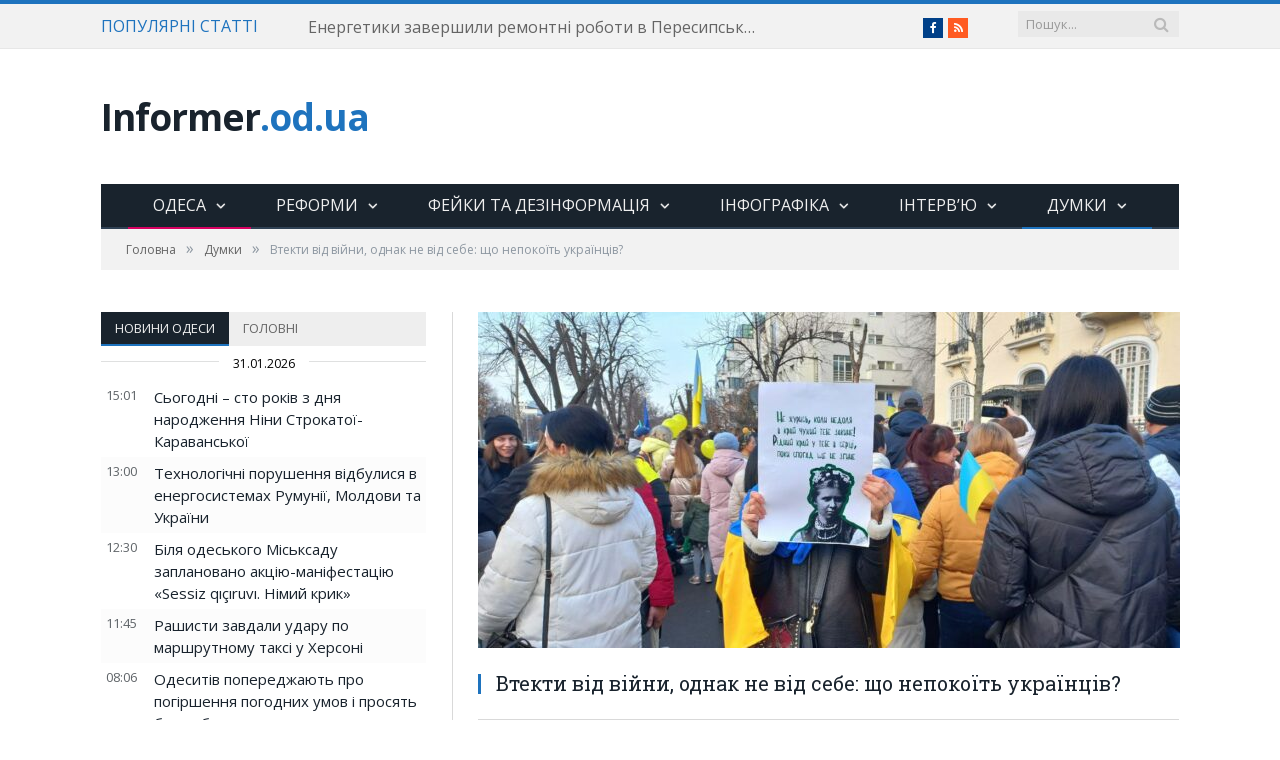

--- FILE ---
content_type: text/html; charset=UTF-8
request_url: https://informer.od.ua/news/vtekti-vid-vijni-odnak-ne-vid-sebe-shho-nepokoyit-ukrayintsiv/
body_size: 33483
content:
<!DOCTYPE html><!--[if IE 8]><html
class="ie ie8" lang="uk"> <![endif]--> <!--[if IE 9]><html
class="ie ie9" lang="uk"> <![endif]--> <!--[if gt IE 9]><!--><html
lang="uk"> <!--<![endif]--><head><meta
charset="UTF-8" /><title> Втекти від війни, однак не від себе: що непокоїть українців?</title><meta
name="viewport" content="width=device-width, initial-scale=1" /><link
rel="pingback" href="https://informer.od.ua/xmlrpc.php" /><link
rel="shortcut icon" href="/favicon.ico?593a4f" /><link rel="apple-touch-icon-precomposed" href="https://informer.od.ua/wp-content/uploads/2016/01/newspaper.ico?593a4f" /><link
rel='dns-prefetch' href='//fonts.googleapis.com' /><link
rel='dns-prefetch' href='//netdna.bootstrapcdn.com' /><link
rel='dns-prefetch' href='//s.w.org' /><link
rel="alternate" type="application/rss+xml" title="informer.od.ua &raquo; стрічка" href="https://informer.od.ua/feed/" /><link
rel="alternate" type="application/rss+xml" title="informer.od.ua &raquo; Канал коментарів" href="https://informer.od.ua/comments/feed/" /><link
rel="alternate" type="application/rss+xml" title="informer.od.ua &raquo; Втекти від війни, однак не від себе: що непокоїть українців? Канал коментарів" href="https://informer.od.ua/news/vtekti-vid-vijni-odnak-ne-vid-sebe-shho-nepokoyit-ukrayintsiv/feed/" /><script type="text/javascript">
			window._wpemojiSettings = {"baseUrl":"https:\/\/s.w.org\/images\/core\/emoji\/12.0.0-1\/72x72\/","ext":".png","svgUrl":"https:\/\/s.w.org\/images\/core\/emoji\/12.0.0-1\/svg\/","svgExt":".svg","source":{"concatemoji":"https:\/\/informer.od.ua\/wp-includes\/js\/wp-emoji-release.min.js?ver=dc3ac1596d7385a479c0bb26f92a6304"}};
			!function(e,a,t){var r,n,o,i,p=a.createElement("canvas"),s=p.getContext&&p.getContext("2d");function c(e,t){var a=String.fromCharCode;s.clearRect(0,0,p.width,p.height),s.fillText(a.apply(this,e),0,0);var r=p.toDataURL();return s.clearRect(0,0,p.width,p.height),s.fillText(a.apply(this,t),0,0),r===p.toDataURL()}function l(e){if(!s||!s.fillText)return!1;switch(s.textBaseline="top",s.font="600 32px Arial",e){case"flag":return!c([127987,65039,8205,9895,65039],[127987,65039,8203,9895,65039])&&(!c([55356,56826,55356,56819],[55356,56826,8203,55356,56819])&&!c([55356,57332,56128,56423,56128,56418,56128,56421,56128,56430,56128,56423,56128,56447],[55356,57332,8203,56128,56423,8203,56128,56418,8203,56128,56421,8203,56128,56430,8203,56128,56423,8203,56128,56447]));case"emoji":return!c([55357,56424,55356,57342,8205,55358,56605,8205,55357,56424,55356,57340],[55357,56424,55356,57342,8203,55358,56605,8203,55357,56424,55356,57340])}return!1}function d(e){var t=a.createElement("script");t.src=e,t.defer=t.type="text/javascript",a.getElementsByTagName("head")[0].appendChild(t)}for(i=Array("flag","emoji"),t.supports={everything:!0,everythingExceptFlag:!0},o=0;o<i.length;o++)t.supports[i[o]]=l(i[o]),t.supports.everything=t.supports.everything&&t.supports[i[o]],"flag"!==i[o]&&(t.supports.everythingExceptFlag=t.supports.everythingExceptFlag&&t.supports[i[o]]);t.supports.everythingExceptFlag=t.supports.everythingExceptFlag&&!t.supports.flag,t.DOMReady=!1,t.readyCallback=function(){t.DOMReady=!0},t.supports.everything||(n=function(){t.readyCallback()},a.addEventListener?(a.addEventListener("DOMContentLoaded",n,!1),e.addEventListener("load",n,!1)):(e.attachEvent("onload",n),a.attachEvent("onreadystatechange",function(){"complete"===a.readyState&&t.readyCallback()})),(r=t.source||{}).concatemoji?d(r.concatemoji):r.wpemoji&&r.twemoji&&(d(r.twemoji),d(r.wpemoji)))}(window,document,window._wpemojiSettings);
		</script><style type="text/css">img.wp-smiley,img.emoji{display:inline !important;border:none !important;box-shadow:none !important;height:1em !important;width:1em !important;margin:0
.07em !important;vertical-align:-0.1em !important;background:none !important;padding:0
!important}</style><link
rel='stylesheet' id='wp-block-library-css'  href="https://informer.od.ua/wp-includes/css/dist/block-library/style.min.css?593a4f" type='text/css' media='all' /><link
rel='stylesheet' id='awesome-weather-css'  href="https://informer.od.ua/wp-content/plugins/awesome-weather/awesome-weather.css?593a4f" type='text/css' media='all' /><style id='awesome-weather-inline-css' type='text/css'>.awesome-weather-wrap{font-family:'Open Sans',sans-serif;font-weight:400;font-size:14px;line-height:14px}</style><link
rel='stylesheet' id='opensans-googlefont-css'  href='//fonts.googleapis.com/css?family=Open+Sans%3A400&#038;ver=dc3ac1596d7385a479c0bb26f92a6304' type='text/css' media='all' /><link
rel='stylesheet' id='smartmag-fonts-css'  href='https://fonts.googleapis.com/css?family=Open+Sans:400,400Italic,600,700|Roboto+Slab|Merriweather:300italic&#038;subset=cyrillic,cyrillic-ext' type='text/css' media='all' /><link
rel='stylesheet' id='smartmag-core-css'  href="https://informer.od.ua/wp-content/themes/smart-mag/style.css?593a4f" type='text/css' media='all' /><link
rel='stylesheet' id='smartmag-responsive-css'  href="https://informer.od.ua/wp-content/themes/smart-mag/css/responsive.css?593a4f" type='text/css' media='all' /><link
rel='stylesheet' id='pretty-photo-css'  href="https://informer.od.ua/wp-content/themes/smart-mag/css/prettyPhoto.css?593a4f" type='text/css' media='all' /><link
rel='stylesheet' id='smartmag-font-awesome-css'  href='https://netdna.bootstrapcdn.com/font-awesome/4.4.0/css/font-awesome.css?ver=dc3ac1596d7385a479c0bb26f92a6304' type='text/css' media='all' /><style id='smartmag-font-awesome-inline-css' type='text/css'>.cat-15,.cat-title.cat-15{background:#32742c}.cat-text-15,.section-head.cat-text-15{color:#32742c}.navigation .menu > .menu-cat-15:hover > a, .navigation .menu > .menu-cat-15.current-menu-item > a, .navigation .menu>.menu-cat-15.current-menu-parent>a{border-bottom-color:#32742c}.cat-14,.cat-title.cat-14{background:#d4301a}.cat-text-14,.section-head.cat-text-14{color:#d4301a}.navigation .menu > .menu-cat-14:hover > a, .navigation .menu > .menu-cat-14.current-menu-item > a, .navigation .menu>.menu-cat-14.current-menu-parent>a{border-bottom-color:#d4301a}.cat-19,.cat-title.cat-19{background:#32742c}.cat-text-19,.section-head.cat-text-19{color:#32742c}.navigation .menu > .menu-cat-19:hover > a, .navigation .menu > .menu-cat-19.current-menu-item > a, .navigation .menu>.menu-cat-19.current-menu-parent>a{border-bottom-color:#32742c}.cat-16,.cat-title.cat-16{background:#32742c}.cat-text-16,.section-head.cat-text-16{color:#32742c}.navigation .menu > .menu-cat-16:hover > a, .navigation .menu > .menu-cat-16.current-menu-item > a, .navigation .menu>.menu-cat-16.current-menu-parent>a{border-bottom-color:#32742c}.cat-17,.cat-title.cat-17{background:#e67e22}.cat-text-17,.section-head.cat-text-17{color:#e67e22}.navigation .menu > .menu-cat-17:hover > a, .navigation .menu > .menu-cat-17.current-menu-item > a, .navigation .menu>.menu-cat-17.current-menu-parent>a{border-bottom-color:#e67e22}.cat-26,.cat-title.cat-26{background:#1e73be}.cat-text-26,.section-head.cat-text-26{color:#1e73be}.navigation .menu > .menu-cat-26:hover > a, .navigation .menu > .menu-cat-26.current-menu-item > a, .navigation .menu>.menu-cat-26.current-menu-parent>a{border-bottom-color:#1e73be}.cat-27,.cat-title.cat-27{background:#1e73be}.cat-text-27,.section-head.cat-text-27{color:#1e73be}.navigation .menu > .menu-cat-27:hover > a, .navigation .menu > .menu-cat-27.current-menu-item > a, .navigation .menu>.menu-cat-27.current-menu-parent>a{border-bottom-color:#1e73be}.cat-18,.cat-title.cat-18{background:#3498db}.cat-text-18,.section-head.cat-text-18{color:#3498db}.navigation .menu > .menu-cat-18:hover > a, .navigation .menu > .menu-cat-18.current-menu-item > a, .navigation .menu>.menu-cat-18.current-menu-parent>a{border-bottom-color:#3498db}.cat-2,.cat-title.cat-2{background:#d70060}.cat-text-2,.section-head.cat-text-2{color:#d70060}.navigation .menu > .menu-cat-2:hover > a, .navigation .menu > .menu-cat-2.current-menu-item > a, .navigation .menu>.menu-cat-2.current-menu-parent>a{border-bottom-color:#d70060}body.boxed.category-2{background:url(http://theme-sphere.com/smart-mag/wp-content/uploads/2013/07/9278066227_ae25452933_b1.jpg) no-repeat center center fixed;-webkit-background-size:cover;-moz-background-size:cover;-o-background-size:cover;background-size:cover}.cat-11,.cat-title.cat-11{background:#d4301a}.cat-text-11,.section-head.cat-text-11{color:#d4301a}.navigation .menu > .menu-cat-11:hover > a, .navigation .menu > .menu-cat-11.current-menu-item > a, .navigation .menu>.menu-cat-11.current-menu-parent>a{border-bottom-color:#d4301a}.cat-3,.cat-title.cat-3{background:#32742c}.cat-text-3,.section-head.cat-text-3{color:#32742c}.navigation .menu > .menu-cat-3:hover > a, .navigation .menu > .menu-cat-3.current-menu-item > a, .navigation .menu>.menu-cat-3.current-menu-parent>a{border-bottom-color:#32742c}.cat-12,.cat-title.cat-12{background:#e67e22}.cat-text-12,.section-head.cat-text-12{color:#e67e22}.navigation .menu > .menu-cat-12:hover > a, .navigation .menu > .menu-cat-12.current-menu-item > a, .navigation .menu>.menu-cat-12.current-menu-parent>a{border-bottom-color:#e67e22}.cat-13,.cat-title.cat-13{background:#2980b9}.cat-text-13,.section-head.cat-text-13{color:#2980b9}.navigation .menu > .menu-cat-13:hover > a, .navigation .menu > .menu-cat-13.current-menu-item > a, .navigation .menu>.menu-cat-13.current-menu-parent>a{border-bottom-color:#2980b9}.cat-4,.cat-title.cat-4{background:#3498db}.cat-text-4,.section-head.cat-text-4{color:#3498db}.navigation .menu > .menu-cat-4:hover > a, .navigation .menu > .menu-cat-4.current-menu-item > a, .navigation .menu>.menu-cat-4.current-menu-parent>a{border-bottom-color:#3498db}.cat-6,.cat-title.cat-6{background:#3899b5}.cat-text-6,.section-head.cat-text-6{color:#3899b5}.navigation .menu > .menu-cat-6:hover > a, .navigation .menu > .menu-cat-6.current-menu-item > a, .navigation .menu>.menu-cat-6.current-menu-parent>a{border-bottom-color:#3899b5}.cat-7,.cat-title.cat-7{background:#81d742}.cat-text-7,.section-head.cat-text-7{color:#81d742}.navigation .menu > .menu-cat-7:hover > a, .navigation .menu > .menu-cat-7.current-menu-item > a, .navigation .menu>.menu-cat-7.current-menu-parent>a{border-bottom-color:#81d742}::selection{background:#1e73be}::-moz-selection{background:#1e73be}.top-bar, .post-content .modern-quote,.mobile-head{border-top-color:#1e73be}.trending-ticker .heading, .breadcrumbs .location, .gallery-title, .related-posts .section-head,
.post-content a, .comments-list .bypostauthor .comment-author a, .error-page
.text-404, .main-color, .section-head.prominent, .block.posts .fa-angle-right, a.bbp-author-name, .main-stars span:before,
.main-stars, .recentcomments .url, .nav-light .menu > li:hover > a, .nav-light .menu > .current-menu-item > a,
.nav-light .menu > .current-menu-parent > a, .nav-light-search .active .search-icon, .nav-light-search .search-icon:hover,
.nav-light .menu li li:hover > a, .nav-light .menu li li.current-menu-item > a, .nav-light .mega-menu .sub-nav li:hover > a,
.nav-light .menu .sub-nav li.current-menu-item>a{color:#1e73be}.navigation .menu > li:hover > a, .navigation .menu >.current-menu-item > a, .navigation .menu > .current-menu-parent > a,
.navigation .menu > .current-menu-ancestor > a, .tabbed .tabs-list .active a, .nav-search .search-icon:hover,
.nav-search .active .search-icon, .comment-content .reply, .sc-tabs .active
a{border-bottom-color:#1e73be}.main-featured .cat, .main-featured .pages .flex-active, .rate-number .progress, .highlights .rate-number .progress,
.main-pagination .current, .main-pagination a:hover, .cat-title, .sc-button-default:hover, .drop-caps, .review-box .bar,
.review-box .overall, .post .read-more a,.button,.post-pagination>span{background:#1e73be}.post-content .wpcf7-not-valid-tip, .main-heading, .review-box .heading, .post-header .post-title:before,
.highlights h2:before, div.bbp-template-notice, div.indicator-hint, div.bbp-template-notice.info,
.modal-header .modal-title,.entry-title,.page-title{border-left-color:#1e73be}@media only screen and (max-width: 799px){.navigation .mobile
.fa{background:#1e73be}}.cat-9,.cat-title.cat-9{background:#1e73be}.cat-text-9,.section-head.cat-text-9{color:#1e73be}.navigation .menu > .menu-cat-9:hover > a, .navigation .menu > .menu-cat-9.current-menu-item > a, .navigation .menu>.menu-cat-9.current-menu-parent>a{border-bottom-color:#1e73be}.cat-24,.cat-title.cat-24{background:#d93}.cat-text-24,.section-head.cat-text-24{color:#d93}.navigation .menu > .menu-cat-24:hover > a, .navigation .menu > .menu-cat-24.current-menu-item > a, .navigation .menu>.menu-cat-24.current-menu-parent>a{border-bottom-color:#d93}.cat-25,.cat-title.cat-25{background:#d93}.cat-text-25,.section-head.cat-text-25{color:#d93}.navigation .menu > .menu-cat-25:hover > a, .navigation .menu > .menu-cat-25.current-menu-item > a, .navigation .menu>.menu-cat-25.current-menu-parent>a{border-bottom-color:#d93}.cat-33,.cat-title.cat-33{background:#d93}.cat-text-33,.section-head.cat-text-33{color:#d93}.navigation .menu > .menu-cat-33:hover > a, .navigation .menu > .menu-cat-33.current-menu-item > a, .navigation .menu>.menu-cat-33.current-menu-parent>a{border-bottom-color:#d93}.cat-34,.cat-title.cat-34{background:#7f0e87}.cat-text-34,.section-head.cat-text-34{color:#7f0e87}.navigation .menu > .menu-cat-34:hover > a, .navigation .menu > .menu-cat-34.current-menu-item > a, .navigation .menu>.menu-cat-34.current-menu-parent>a{border-bottom-color:#7f0e87}.cat-35,.cat-title.cat-35{background:#d33}.cat-text-35,.section-head.cat-text-35{color:#d33}.navigation .menu > .menu-cat-35:hover > a, .navigation .menu > .menu-cat-35.current-menu-item > a, .navigation .menu>.menu-cat-35.current-menu-parent>a{border-bottom-color:#d33}</style><script type='text/javascript' src="https://informer.od.ua/wp-includes/js/jquery/jquery.js?593a4f"></script><script type='text/javascript' src="https://informer.od.ua/wp-includes/js/jquery/jquery-migrate.min.js?593a4f"></script><script type='text/javascript' src="https://informer.od.ua/wp-content/plugins/scroll-to-top/js/stt.js?593a4f"></script><script type='text/javascript' src="https://informer.od.ua/wp-content/themes/smart-mag/js/jquery.prettyPhoto.js?593a4f"></script><link
rel='https://api.w.org/' href='https://informer.od.ua/wp-json/' /><link
rel="EditURI" type="application/rsd+xml" title="RSD" href="https://informer.od.ua/xmlrpc.php?rsd" /><link
rel="wlwmanifest" type="application/wlwmanifest+xml" href="https://informer.od.ua/wp-includes/wlwmanifest.xml?593a4f" /><link
rel='prev' title='Названа дата відкриття McDonald&#8217;s в Одесі' href='https://informer.od.ua/news/nazvana-data-vidkrittya-mcdonald-s-v-odesi/' /><link
rel='next' title='Одеські волонтери поскаржилися на дивну ситуацію' href='https://informer.od.ua/news/odeski-volonteri-poskarzhilisya-na-divnu-situatsiyu/' /><link
rel="canonical" href="https://informer.od.ua/news/vtekti-vid-vijni-odnak-ne-vid-sebe-shho-nepokoyit-ukrayintsiv/" /><link
rel='shortlink' href='https://informer.od.ua/?p=84867' /><link
rel="alternate" type="application/json+oembed" href="https://informer.od.ua/wp-json/oembed/1.0/embed?url=https%3A%2F%2Finformer.od.ua%2Fnews%2Fvtekti-vid-vijni-odnak-ne-vid-sebe-shho-nepokoyit-ukrayintsiv%2F" /><link
rel="alternate" type="text/xml+oembed" href="https://informer.od.ua/wp-json/oembed/1.0/embed?url=https%3A%2F%2Finformer.od.ua%2Fnews%2Fvtekti-vid-vijni-odnak-ne-vid-sebe-shho-nepokoyit-ukrayintsiv%2F&#038;format=xml" /> <script type="text/javascript">
 			//<![CDATA[
  			jQuery(document).ready(function(){
    			jQuery("body").append("<div id=\"scroll_to_top\"><a href=\"#top\"><img src=\"/wp-content/uploads/2016/01/scroll2top.png\" /></a></div>");
    			jQuery("#scroll_to_top a").css({	'display' : 'none', 'z-index' : '9', 'position' : 'fixed', 'top' : '50%', 'width' : '45px', 'margin-top' : '0px', 'right' : '10px', 'margin-left' : '-50px', 'height' : '45px', 'padding' : '10px', 'text-decoration' : 'none'});	
    			jQuery('#scroll_to_top a').click(function(){
					jQuery('html, body').animate({scrollTop:0}, 'slow');
				});

    		});
  			
			//]]>

  		</script> <!--[if lt IE 9]><script src="https://informer.od.ua/wp-content/themes/smart-mag/js/html5.js?593a4f" type="text/javascript"></script><![endif]--><script src="https://apis.google.com/js/platform.js" async defer>{lang: 'ru'}</script><style type="text/css">div.breadcrumbs-wrap div.fb-like{float:right;right:10px;top:-34px}.sidebar .column.four-fifth{padding-left:0px}@media only screen and (max-width: 415px){.sidebar .column.four-fifth{padding-left:25px}div.breadcrumbs-wrap div.fb-like{float:none;right:0px;top:10px;clear:both}}</style></head><body
class="post-template-default single single-post postid-84867 single-format-standard page-builder right-sidebar full has-nav-dark"><script>
  (function(i,s,o,g,r,a,m){i['GoogleAnalyticsObject']=r;i[r]=i[r]||function(){
  (i[r].q=i[r].q||[]).push(arguments)},i[r].l=1*new Date();a=s.createElement(o),
  m=s.getElementsByTagName(o)[0];a.async=1;a.src=g;m.parentNode.insertBefore(a,m)
  })(window,document,'script','//www.google-analytics.com/analytics.js','ga');
  ga('create', 'UA-72851601-1', 'auto');
  ga('send', 'pageview');
  if(navigator.userAgent!=undefined && navigator.userAgent!=null){
  	ga('set', '&userAgent', escape(navigator.userAgent));
  }
</script><div
id="fb-root"></div><script>(function(d, s, id) {
  var js, fjs = d.getElementsByTagName(s)[0];
  if (d.getElementById(id)) return;
  js = d.createElement(s); js.id = id;
  js.src = 'https://connect.facebook.net/ru_RU/sdk.js#xfbml=1&version=v2.12&appId=1141257029231268&autoLogAppEvents=1';
  fjs.parentNode.insertBefore(js, fjs);
}(document, 'script', 'facebook-jssdk'));</script><div
class="main-wrap"><div
class="top-bar"><div
class="wrap"> <section
class="top-bar-content cf"><div
class="trending-ticker"> <span
class="heading">ПОПУЛЯРНІ СТАТТІ</span><ul><li><a
href="https://informer.od.ua/news/energetyky-zavershyly-remontni-roboty-v-peresypskomu-rajoni/" title="Енергетики завершили ремонтні роботи в Пересипському районі">Енергетики завершили ремонтні роботи в Пересипському районі</a></li><li><a
href="https://informer.od.ua/news/odesyt-stav-chempionom-svitu-z-koropovoyi-lovli/" title="Одесит став чемпіоном світу з коропової ловлі">Одесит став чемпіоном світу з коропової ловлі</a></li><li><a
href="https://informer.od.ua/news/nimetske-agentstvo-giz-realizuvatyme-v-odesi-reformu-teplopostachannya/" title="Німецьке агентство GIZ реалізуватиме в Одесі реформу теплопостачання">Німецьке агентство GIZ реалізуватиме в Одесі реформу теплопостачання</a></li><li><a
href="https://informer.od.ua/news/ogolosheno-zbir-na-vidnovlennya-dytyachoyi-vesluvalnoyi-bazy-v-odesi/" title="Оголошено збір на відновлення дитячої веслувальної бази в Одесі">Оголошено збір на відновлення дитячої веслувальної бази в Одесі</a></li><li><a
href="https://informer.od.ua/news/odeska-verblyudytsya-znajshla-svoye-shhastya-z-verblyudom-z-mykolayeva/" title="Одеська верблюдиця знайшла своє щастя з верблюдом з Миколаєва">Одеська верблюдиця знайшла своє щастя з верблюдом з Миколаєва</a></li><li><a
href="https://informer.od.ua/news/sogodni-sto-rokiv-z-dnya-narodzhennya-niny-strokatoyi-karavanskoyi/" title="Сьогодні &#8211; сто років з дня народження Ніни Строкатої-Караванської">Сьогодні &#8211; сто років з дня народження Ніни Строкатої-Караванської</a></li><li><a
href="https://informer.od.ua/news/tehnologichni-porushennya-vidbulysya-v-energosystemah-rumuniyi-moldovy-ta-ukrayiny/" title="Технологічні порушення відбулися в енергосистемах  Румунії, Молдови та України">Технологічні порушення відбулися в енергосистемах  Румунії, Молдови та України</a></li><li><a
href="https://informer.od.ua/news/bilya-odeskogo-misksadu-zaplanovano-aktsiyu-manifestatsiyu-sessiz-qiciruvi-nimyj-kryk/" title="Біля одеського Міськсаду заплановано акцію-маніфестацію «Sessiz qıçıruvı. Німий крик»">Біля одеського Міськсаду заплановано акцію-маніфестацію «Sessiz qıçıruvı. Німий крик»</a></li><li><a
href="https://informer.od.ua/news/rashysty-zavdaly-udaru-po-marshrutnomu-taksi-u-hersoni/" title="Рашисти завдали удару по маршрутному таксі у Херсоні">Рашисти завдали удару по маршрутному таксі у Херсоні</a></li><li><a
href="https://informer.od.ua/news/odesytiv-poperedzhayut-pro-pogirshennya-pogodnyh-umov-i-prosyat-buty-oberezhnymy/" title="Одеситів попереджають про погіршення погодних умов і просять бути обережними">Одеситів попереджають про погіршення погодних умов і просять бути обережними</a></li><li><a
href="https://informer.od.ua/news/prokuratura-povernula-do-byudzhetu-odesy-majzhe-dva-miljony-gryven/" title="Прокуратура повернула до бюджету Одеси майже два мільйони гривень">Прокуратура повернула до бюджету Одеси майже два мільйони гривень</a></li><li><a
href="https://informer.od.ua/news/vidnosno-nepovnolitnih-odesytiv-skladeno-adminprotokol-za-zhorstoke-povodzhennya-z-kotom/" title="Відносно неповнолітніх одеситів складено адмінпротокол за жорстоке поводження з котом">Відносно неповнолітніх одеситів складено адмінпротокол за жорстоке поводження з котом</a></li><li><a
href="https://informer.od.ua/news/lektsiya-amvrosij-zhdaha-odeskyj-majster-shho-rozfarbuvav-ukrayinsku-pisnyu/" title="Лекція: «Амвросій Ждаха &#8211;  одеський майстер, що розфарбував українську пісню»">Лекція: «Амвросій Ждаха &#8211;  одеський майстер, що розфарбував українську пісню»</a></li></ul></div><div
class="search"><form
role="search" action="https://informer.od.ua/" method="get"> <input
type="text" name="s" class="query live-search-query" value="" placeholder="Пошук..."/> <button
class="search-button" type="submit"><i
class="fa fa-search"></i></button></form></div><div
class="textwidget"><ul
class="social-icons cf"><li><a
href="http://fb.com/informer.od.ua" class="icon fa fa-facebook" title="Facebook"><span
class="visuallyhidden">Facebook</span></a></li><li><a
href="http://feeds.feedburner.com/informer_od_ua" class="icon fa fa-rss" title="RSS"><span
class="visuallyhidden">RSS</span></a></li></ul></div> </section></div></div><div
id="main-head" class="main-head"><div
class="wrap"> <header
class="default"><div
class="title"> <a
href="https://informer.od.ua/" title="informer.od.ua" rel="home" class"> Informer<span
class="main-color">.od.ua</span> </a></div><div
class="right"></div> </header><div
class="navigation-wrap cf" data-sticky-nav="1" data-sticky-type="normal"><nav
class="navigation cf nav-center nav-dark"><div
class><div
class="mobile" data-type="classic" data-search="1"> <a
href="#" class="selected"> <span
class="text">Навігація</span><span
class="current"></span> <i
class="hamburger fa fa-bars"></i> </a></div><div
class="menu-main-menu-container"><ul
id="menu-main-menu" class="menu"><li
id="menu-item-2132" class="menu-item menu-item-type-taxonomy menu-item-object-category current-post-ancestor current-menu-parent current-post-parent menu-item-has-children menu-cat-2 menu-item-2132"><a
href="https://informer.od.ua/rubrika/vsja_odessa/odesa/">Одеса</a><div
class="mega-menu row"><div
class="col-3 sub-cats"><ol
class="sub-nav"><li
id="menu-item-20989" class="menu-item menu-item-type-taxonomy menu-item-object-category current-post-ancestor current-menu-parent current-post-parent menu-cat-2 menu-item-20989"><a
href="https://informer.od.ua/rubrika/vsja_odessa/odesa/">Новини Одеси</a></li><li
id="menu-item-20987" class="menu-item menu-item-type-taxonomy menu-item-object-category menu-cat-25 menu-item-20987"><a
href="https://informer.od.ua/rubrika/vsja_odessa/sport/">Cпорт</a></li><li
id="menu-item-20988" class="menu-item menu-item-type-taxonomy menu-item-object-category menu-cat-26 menu-item-20988"><a
href="https://informer.od.ua/rubrika/vsja_odessa/kultura/">Культура</a></li><li
id="menu-item-21452" class="menu-item menu-item-type-taxonomy menu-item-object-category menu-cat-10 menu-item-21452"><a
href="https://informer.od.ua/rubrika/obrazovanie/">Освіта</a></li><li
id="menu-item-21453" class="menu-item menu-item-type-taxonomy menu-item-object-category menu-cat-28 menu-item-21453"><a
href="https://informer.od.ua/rubrika/proisshestviya/">Події</a></li></ol></div><div
class="col-9 extend"> <section
class="col-6 featured"> <span
class="heading">Рекомендовані</span><div
class="highlights"> <article> <a
href="https://informer.od.ua/news/monitoryng-odeskyh-zmi-yak-chasto-zhurnalisty-ne-spilkuyutsya-z-posadovtsyamy/" title="Моніторинг одеських ЗМІ: як часто журналісти (не) спілкуються з посадовцями" class="image-link"> <img
width="351" height="185" src="https://informer.od.ua/wp-content/uploads/2026/01/imgonline-com-ua-Resize-LD7rWuQB17SnV-351x185.jpg?593a4f" class="image wp-post-image" alt="" title="Моніторинг одеських ЗМІ: як часто журналісти (не) спілкуються з посадовцями" /> </a><div
class="cf listing-meta meta above"> <time
datetime="2026-01-29T17:06:36+02:00" itemprop="datePublished" class="meta-item">29.01.2026 17:06</time></div><h2><a
href="https://informer.od.ua/news/monitoryng-odeskyh-zmi-yak-chasto-zhurnalisty-ne-spilkuyutsya-z-posadovtsyamy/" title="Моніторинг одеських ЗМІ: як часто журналісти (не) спілкуються з посадовцями">Моніторинг одеських ЗМІ: як часто журналісти (не) спілкуються з посадовцями</a></h2> </article></div> </section><section
class="col-6 recent-posts"> <span
class="heading">Останні</span><div
class="posts-list"><div
class="post"> <a
href="https://informer.od.ua/news/sogodni-sto-rokiv-z-dnya-narodzhennya-niny-strokatoyi-karavanskoyi/"><img
width="110" height="96" src="https://informer.od.ua/wp-content/uploads/2026/01/Bezymyannyj-19-3-110x96.jpg?593a4f" class="attachment-post-thumbnail size-post-thumbnail wp-post-image" alt="" title="Сьогодні &#8211; сто років з дня народження Ніни Строкатої-Караванської" /> </a><div
class="content"><div
class="cf listing-meta meta above"> <time
datetime="2026-01-31T15:01:00+02:00" itemprop="datePublished" class="meta-item">31.01.2026 15:01</time></div> <a
href="https://informer.od.ua/news/sogodni-sto-rokiv-z-dnya-narodzhennya-niny-strokatoyi-karavanskoyi/">Сьогодні &#8211; сто років з дня народження Ніни Строкатої-Караванської</a></div></div><div
class="post"> <a
href="https://informer.od.ua/news/tehnologichni-porushennya-vidbulysya-v-energosystemah-rumuniyi-moldovy-ta-ukrayiny/"><img
width="110" height="96" src="https://informer.od.ua/wp-content/uploads/2026/01/6425441228d40-110x96.jpeg?593a4f" class="attachment-post-thumbnail size-post-thumbnail wp-post-image" alt="" title="Технологічні порушення відбулися в енергосистемах  Румунії, Молдови та України" /> </a><div
class="content"><div
class="cf listing-meta meta above"> <time
datetime="2026-01-31T13:00:00+02:00" itemprop="datePublished" class="meta-item">31.01.2026 13:00</time></div> <a
href="https://informer.od.ua/news/tehnologichni-porushennya-vidbulysya-v-energosystemah-rumuniyi-moldovy-ta-ukrayiny/">Технологічні порушення відбулися в енергосистемах  Румунії, Молдови та України</a></div></div><div
class="post"> <a
href="https://informer.od.ua/news/bilya-odeskogo-misksadu-zaplanovano-aktsiyu-manifestatsiyu-sessiz-qiciruvi-nimyj-kryk/"><img
width="110" height="96" src="https://informer.od.ua/wp-content/uploads/2026/01/Bezymyannyj-19-2-110x96.jpg?593a4f" class="attachment-post-thumbnail size-post-thumbnail wp-post-image" alt="" title="Біля одеського Міськсаду заплановано акцію-маніфестацію «Sessiz qıçıruvı. Німий крик»" /> </a><div
class="content"><div
class="cf listing-meta meta above"> <time
datetime="2026-01-31T12:30:00+02:00" itemprop="datePublished" class="meta-item">31.01.2026 12:30</time></div> <a
href="https://informer.od.ua/news/bilya-odeskogo-misksadu-zaplanovano-aktsiyu-manifestatsiyu-sessiz-qiciruvi-nimyj-kryk/">Біля одеського Міськсаду заплановано акцію-маніфестацію «Sessiz qıçıruvı. Німий крик»</a></div></div></div> </section></div></div></li><li
id="menu-item-2133" class="menu-item menu-item-type-taxonomy menu-item-object-category menu-item-has-children menu-cat-3 menu-item-2133"><a
href="https://informer.od.ua/rubrika/analitika/">Реформи</a><div
class="mega-menu row"><div
class="col-3 sub-cats"><ol
class="sub-nav"><li
id="menu-item-21272" class="menu-item menu-item-type-taxonomy menu-item-object-category menu-cat-3 menu-item-21272"><a
href="https://informer.od.ua/rubrika/analitika/">Реформи та децентралізація</a></li><li
id="menu-item-21336" class="menu-item menu-item-type-taxonomy menu-item-object-category current-post-ancestor current-menu-parent current-post-parent menu-cat-2 menu-item-21336"><a
href="https://informer.od.ua/rubrika/vsja_odessa/odesa/">Новини Одеси</a></li><li
id="menu-item-21337" class="menu-item menu-item-type-taxonomy menu-item-object-category menu-cat-26 menu-item-21337"><a
href="https://informer.od.ua/rubrika/vsja_odessa/kultura/">Культура</a></li><li
id="menu-item-21338" class="menu-item menu-item-type-taxonomy menu-item-object-category menu-cat-25 menu-item-21338"><a
href="https://informer.od.ua/rubrika/vsja_odessa/sport/">Cпорт</a></li><li
id="menu-item-21454" class="menu-item menu-item-type-taxonomy menu-item-object-category menu-cat-10 menu-item-21454"><a
href="https://informer.od.ua/rubrika/obrazovanie/">Освіта</a></li><li
id="menu-item-21455" class="menu-item menu-item-type-taxonomy menu-item-object-category menu-cat-28 menu-item-21455"><a
href="https://informer.od.ua/rubrika/proisshestviya/">Події</a></li></ol></div><div
class="col-9 extend"> <section
class="col-6 featured"> <span
class="heading">Рекомендовані</span><div
class="highlights"> <article> <a
href="https://informer.od.ua/news/chy-vryatuyut-vid-blekautu-ses-v-bagatopoverhivkah-dosvid-lutska/" title="Чи можна разом із СЕС адаптуватись до тривалих відключень світла в багатоповерхівках: досвід Луцька" class="image-link"> <img
width="351" height="185" src="https://informer.od.ua/wp-content/uploads/2026/01/image-7-1024x768-1-351x185.jpeg?593a4f" class="image wp-post-image" alt="" title="Чи можна разом із СЕС адаптуватись до тривалих відключень світла в багатоповерхівках: досвід Луцька" /> </a><div
class="cf listing-meta meta above"> <time
datetime="2026-01-23T19:00:00+02:00" itemprop="datePublished" class="meta-item">23.01.2026 19:00</time></div><h2><a
href="https://informer.od.ua/news/chy-vryatuyut-vid-blekautu-ses-v-bagatopoverhivkah-dosvid-lutska/" title="Чи можна разом із СЕС адаптуватись до тривалих відключень світла в багатоповерхівках: досвід Луцька">Чи можна разом із СЕС адаптуватись до тривалих відключень світла в багатоповерхівках: досвід Луцька</a></h2> </article></div> </section><section
class="col-6 recent-posts"> <span
class="heading">Останні</span><div
class="posts-list"><div
class="post"> <a
href="https://informer.od.ua/news/chy-vryatuyut-vid-blekautu-ses-v-bagatopoverhivkah-dosvid-lutska/"><img
width="110" height="96" src="https://informer.od.ua/wp-content/uploads/2026/01/image-7-1024x768-1-110x96.jpeg?593a4f" class="attachment-post-thumbnail size-post-thumbnail wp-post-image" alt="" title="Чи можна разом із СЕС адаптуватись до тривалих відключень світла в багатоповерхівках: досвід Луцька" /> </a><div
class="content"><div
class="cf listing-meta meta above"> <time
datetime="2026-01-23T19:00:00+02:00" itemprop="datePublished" class="meta-item">23.01.2026 19:00</time></div> <a
href="https://informer.od.ua/news/chy-vryatuyut-vid-blekautu-ses-v-bagatopoverhivkah-dosvid-lutska/">Чи можна разом із СЕС адаптуватись до тривалих відключень світла в багатоповерхівках: досвід Луцька</a></div></div><div
class="post"> <a
href="https://informer.od.ua/news/vidnovlyuvalna-energetyka-na-pivdni-ukrayiny-vyklyky-j-mozhlyvosti-u-pryfrontovyh-regionah/"><img
width="110" height="96" src="https://informer.od.ua/wp-content/uploads/2026/01/zagolovok-110x96.jpg?593a4f" class="attachment-post-thumbnail size-post-thumbnail wp-post-image" alt="" title="Відновлювальна енергетика на півдні України: виклики й можливості у прифронтових регіонах" /> </a><div
class="content"><div
class="cf listing-meta meta above"> <time
datetime="2026-01-12T12:30:00+02:00" itemprop="datePublished" class="meta-item">12.01.2026 12:30</time></div> <a
href="https://informer.od.ua/news/vidnovlyuvalna-energetyka-na-pivdni-ukrayiny-vyklyky-j-mozhlyvosti-u-pryfrontovyh-regionah/">Відновлювальна енергетика на півдні України: виклики й можливості у прифронтових регіонах</a></div></div><div
class="post"> <a
href="https://informer.od.ua/news/zarady-osvity-ta-sotsializatsiyi-v-odeskij-oblasti-vidbuvsya-festyval-nauky-dlya-shkolyariv/"><img
width="110" height="96" src="https://informer.od.ua/wp-content/uploads/2025/12/laboratoriya-1-110x96.jpg?593a4f" class="attachment-post-thumbnail size-post-thumbnail wp-post-image" alt="" title="Заради освіти та соціалізації: в Одеській області відбувся фестиваль науки для школярів" /> </a><div
class="content"><div
class="cf listing-meta meta above"> <time
datetime="2025-12-07T18:12:25+02:00" itemprop="datePublished" class="meta-item">07.12.2025 18:12</time></div> <a
href="https://informer.od.ua/news/zarady-osvity-ta-sotsializatsiyi-v-odeskij-oblasti-vidbuvsya-festyval-nauky-dlya-shkolyariv/">Заради освіти та соціалізації: в Одеській області відбувся фестиваль науки для школярів</a></div></div></div> </section></div></div></li><li
id="menu-item-2134" class="menu-item menu-item-type-taxonomy menu-item-object-category menu-item-has-children menu-cat-6 menu-item-2134"><a
href="https://informer.od.ua/rubrika/fejky/">Фейки та дезінформація</a><div
class="mega-menu row"><div
class="col-3 sub-cats"><ol
class="sub-nav"><li
id="menu-item-21277" class="menu-item menu-item-type-taxonomy menu-item-object-category menu-cat-6 menu-item-21277"><a
href="https://informer.od.ua/rubrika/fejky/">Фейки та дезінформація</a></li><li
id="menu-item-21339" class="menu-item menu-item-type-taxonomy menu-item-object-category current-post-ancestor current-menu-parent current-post-parent menu-cat-2 menu-item-21339"><a
href="https://informer.od.ua/rubrika/vsja_odessa/odesa/">Новини Одеси</a></li><li
id="menu-item-21340" class="menu-item menu-item-type-taxonomy menu-item-object-category menu-cat-26 menu-item-21340"><a
href="https://informer.od.ua/rubrika/vsja_odessa/kultura/">Культура</a></li><li
id="menu-item-21341" class="menu-item menu-item-type-taxonomy menu-item-object-category menu-cat-25 menu-item-21341"><a
href="https://informer.od.ua/rubrika/vsja_odessa/sport/">Cпорт</a></li><li
id="menu-item-21456" class="menu-item menu-item-type-taxonomy menu-item-object-category menu-cat-10 menu-item-21456"><a
href="https://informer.od.ua/rubrika/obrazovanie/">Освіта</a></li><li
id="menu-item-21457" class="menu-item menu-item-type-taxonomy menu-item-object-category menu-cat-28 menu-item-21457"><a
href="https://informer.od.ua/rubrika/proisshestviya/">Події</a></li></ol></div><div
class="col-9 extend"> <section
class="col-6 featured"> <span
class="heading">Рекомендовані</span><div
class="highlights"> <article> <a
href="https://informer.od.ua/news/fejkove-video-zelenskogo-neprydatni-stanut-prydatnym-ta-realiyi-rozkishnogo-zhyttya-top-fejkiv-ta-manipulyatsij-tyzhnya-v-odeskomu-mediaprostori/" title="Фейкове відео Зеленського, непридатні стануть придатним та реалії розкішного життя: топ фейків та маніпуляцій тижня в одеському медіапросторі" class="image-link"> <img
width="351" height="185" src="https://informer.od.ua/wp-content/uploads/2025/12/zero-351x185.jpg?593a4f" class="image wp-post-image" alt="" title="Фейкове відео Зеленського, непридатні стануть придатним та реалії розкішного життя: топ фейків та маніпуляцій тижня в одеському медіапросторі" /> </a><div
class="cf listing-meta meta above"> <time
datetime="2025-12-29T10:00:00+02:00" itemprop="datePublished" class="meta-item">29.12.2025 10:00</time></div><h2><a
href="https://informer.od.ua/news/fejkove-video-zelenskogo-neprydatni-stanut-prydatnym-ta-realiyi-rozkishnogo-zhyttya-top-fejkiv-ta-manipulyatsij-tyzhnya-v-odeskomu-mediaprostori/" title="Фейкове відео Зеленського, непридатні стануть придатним та реалії розкішного життя: топ фейків та маніпуляцій тижня в одеському медіапросторі">Фейкове відео Зеленського, непридатні стануть придатним та реалії розкішного життя: топ фейків та маніпуляцій тижня в одеському медіапросторі</a></h2> </article></div> </section><section
class="col-6 recent-posts"> <span
class="heading">Останні</span><div
class="posts-list"><div
class="post"> <a
href="https://informer.od.ua/news/fejk-odesa-i-mykolayiv-stvoryuvalysya-rosijskymy-lyudmy-lavrov/"><img
width="110" height="96" src="https://informer.od.ua/wp-content/uploads/2025/12/Baneri-dlya-sajtu-1068681-14-110x96.jpg?593a4f" class="attachment-post-thumbnail size-post-thumbnail wp-post-image" alt="" title="Фейк: Одеса і Миколаїв «створювалися російськими людьми» — Лавров" /> </a><div
class="content"><div
class="cf listing-meta meta above"> <time
datetime="2025-12-30T20:00:00+02:00" itemprop="datePublished" class="meta-item">30.12.2025 20:00</time></div> <a
href="https://informer.od.ua/news/fejk-odesa-i-mykolayiv-stvoryuvalysya-rosijskymy-lyudmy-lavrov/">Фейк: Одеса і Миколаїв «створювалися російськими людьми» — Лавров</a></div></div><div
class="post"> <a
href="https://informer.od.ua/news/fejkove-video-zelenskogo-neprydatni-stanut-prydatnym-ta-realiyi-rozkishnogo-zhyttya-top-fejkiv-ta-manipulyatsij-tyzhnya-v-odeskomu-mediaprostori/"><img
width="110" height="96" src="https://informer.od.ua/wp-content/uploads/2025/12/zero-110x96.jpg?593a4f" class="attachment-post-thumbnail size-post-thumbnail wp-post-image" alt="" title="Фейкове відео Зеленського, непридатні стануть придатним та реалії розкішного життя: топ фейків та маніпуляцій тижня в одеському медіапросторі" /> </a><div
class="content"><div
class="cf listing-meta meta above"> <time
datetime="2025-12-29T10:00:00+02:00" itemprop="datePublished" class="meta-item">29.12.2025 10:00</time></div> <a
href="https://informer.od.ua/news/fejkove-video-zelenskogo-neprydatni-stanut-prydatnym-ta-realiyi-rozkishnogo-zhyttya-top-fejkiv-ta-manipulyatsij-tyzhnya-v-odeskomu-mediaprostori/">Фейкове відео Зеленського, непридатні стануть придатним та реалії розкішного життя: топ фейків та маніпуляцій тижня в одеському медіапросторі</a></div></div><div
class="post"> <a
href="https://informer.od.ua/news/fejk-v-ukrayini-shtrafuyut-ditej-za-rosijsku-movu-na-perervah/"><img
width="110" height="96" src="https://informer.od.ua/wp-content/uploads/2025/12/Baneri-dlya-sajtu-1068681-3-5-110x96.jpg?593a4f" class="attachment-post-thumbnail size-post-thumbnail wp-post-image" alt="" title="Фейк: В Україні «штрафують дітей за російську мову» на перервах" /> </a><div
class="content"><div
class="cf listing-meta meta above"> <time
datetime="2025-12-28T13:56:00+02:00" itemprop="datePublished" class="meta-item">28.12.2025 13:56</time></div> <a
href="https://informer.od.ua/news/fejk-v-ukrayini-shtrafuyut-ditej-za-rosijsku-movu-na-perervah/">Фейк: В Україні «штрафують дітей за російську мову» на перервах</a></div></div></div> </section></div></div></li><li
id="menu-item-2131" class="menu-item menu-item-type-taxonomy menu-item-object-category menu-item-has-children menu-cat-7 menu-item-2131"><a
href="https://informer.od.ua/rubrika/infografika/">Інфографіка</a><div
class="mega-menu row"><div
class="col-3 sub-cats"><ol
class="sub-nav"><li
id="menu-item-21274" class="menu-item menu-item-type-taxonomy menu-item-object-category menu-cat-7 menu-item-21274"><a
href="https://informer.od.ua/rubrika/infografika/">Інфографіка</a></li><li
id="menu-item-21342" class="menu-item menu-item-type-taxonomy menu-item-object-category current-post-ancestor current-menu-parent current-post-parent menu-cat-2 menu-item-21342"><a
href="https://informer.od.ua/rubrika/vsja_odessa/odesa/">Новини Одеси</a></li><li
id="menu-item-21343" class="menu-item menu-item-type-taxonomy menu-item-object-category menu-cat-26 menu-item-21343"><a
href="https://informer.od.ua/rubrika/vsja_odessa/kultura/">Культура</a></li><li
id="menu-item-21344" class="menu-item menu-item-type-taxonomy menu-item-object-category menu-cat-25 menu-item-21344"><a
href="https://informer.od.ua/rubrika/vsja_odessa/sport/">Cпорт</a></li><li
id="menu-item-21458" class="menu-item menu-item-type-taxonomy menu-item-object-category menu-cat-10 menu-item-21458"><a
href="https://informer.od.ua/rubrika/obrazovanie/">Освіта</a></li><li
id="menu-item-21459" class="menu-item menu-item-type-taxonomy menu-item-object-category menu-cat-28 menu-item-21459"><a
href="https://informer.od.ua/rubrika/proisshestviya/">Події</a></li></ol></div><div
class="col-9 extend"> <section
class="col-6 featured"> <span
class="heading">Рекомендовані</span><div
class="highlights"> <article> <a
href="https://informer.od.ua/news/katastrofichni-zlyvy-v-odesi-chomu-doshhi-zatoplyuyut-misto-ta-shho-z-tsym-mozhna-zrobyty/" title="Катастрофічні зливи в Одесі: чому дощі затоплюють місто та що з цим можна зробити?" class="image-link"> <img
width="351" height="185" src="https://informer.od.ua/wp-content/uploads/2026/01/zlyva-351x185.jpg?593a4f" class="image wp-post-image" alt="" title="Катастрофічні зливи в Одесі: чому дощі затоплюють місто та що з цим можна зробити?" /> </a><div
class="cf listing-meta meta above"> <time
datetime="2026-01-25T17:02:00+02:00" itemprop="datePublished" class="meta-item">25.01.2026 17:02</time></div><h2><a
href="https://informer.od.ua/news/katastrofichni-zlyvy-v-odesi-chomu-doshhi-zatoplyuyut-misto-ta-shho-z-tsym-mozhna-zrobyty/" title="Катастрофічні зливи в Одесі: чому дощі затоплюють місто та що з цим можна зробити?">Катастрофічні зливи в Одесі: чому дощі затоплюють місто та що з цим можна зробити?</a></h2> </article></div> </section><section
class="col-6 recent-posts"> <span
class="heading">Останні</span><div
class="posts-list"><div
class="post"> <a
href="https://informer.od.ua/news/katastrofichni-zlyvy-v-odesi-chomu-doshhi-zatoplyuyut-misto-ta-shho-z-tsym-mozhna-zrobyty/"><img
width="110" height="96" src="https://informer.od.ua/wp-content/uploads/2026/01/zlyva-110x96.jpg?593a4f" class="attachment-post-thumbnail size-post-thumbnail wp-post-image" alt="" title="Катастрофічні зливи в Одесі: чому дощі затоплюють місто та що з цим можна зробити?" /> </a><div
class="content"><div
class="cf listing-meta meta above"> <time
datetime="2026-01-25T17:02:00+02:00" itemprop="datePublished" class="meta-item">25.01.2026 17:02</time></div> <a
href="https://informer.od.ua/news/katastrofichni-zlyvy-v-odesi-chomu-doshhi-zatoplyuyut-misto-ta-shho-z-tsym-mozhna-zrobyty/">Катастрофічні зливи в Одесі: чому дощі затоплюють місто та що з цим можна зробити?</a></div></div><div
class="post"> <a
href="https://informer.od.ua/news/platforma-dlya-poshuku-biznes-partnerstv-yak-tse-pratsyuvatyme-na-odeshhyni/"><img
width="110" height="96" src="https://informer.od.ua/wp-content/uploads/2025/06/0-5-110x96.jpg?593a4f" class="attachment-post-thumbnail size-post-thumbnail wp-post-image" alt="" title="Платформа для пошуку бізнес-партнерств: як це працюватиме на Одещині?" /> </a><div
class="content"><div
class="cf listing-meta meta above"> <time
datetime="2025-06-11T21:07:23+03:00" itemprop="datePublished" class="meta-item">11.06.2025 21:07</time></div> <a
href="https://informer.od.ua/news/platforma-dlya-poshuku-biznes-partnerstv-yak-tse-pratsyuvatyme-na-odeshhyni/">Платформа для пошуку бізнес-партнерств: як це працюватиме на Одещині?</a></div></div><div
class="post"> <a
href="https://informer.od.ua/news/dolayuchy-bar-yery-problemy-pratsevlashtuvannya-lyudej-z-invalidnistyu-na-odeshhyni/"><img
width="110" height="96" src="https://informer.od.ua/wp-content/uploads/2025/05/inva-110x96.jpg?593a4f" class="attachment-post-thumbnail size-post-thumbnail wp-post-image" alt="" title="Долаючи бар’єри: проблеми працевлаштування людей з інвалідністю на Одещині" /> </a><div
class="content"><div
class="cf listing-meta meta above"> <time
datetime="2025-05-10T15:16:00+03:00" itemprop="datePublished" class="meta-item">10.05.2025 15:16</time></div> <a
href="https://informer.od.ua/news/dolayuchy-bar-yery-problemy-pratsevlashtuvannya-lyudej-z-invalidnistyu-na-odeshhyni/">Долаючи бар’єри: проблеми працевлаштування людей з інвалідністю на Одещині</a></div></div></div> </section></div></div></li><li
id="menu-item-21326" class="menu-item menu-item-type-taxonomy menu-item-object-category menu-item-has-children menu-cat-35 menu-item-21326"><a
href="https://informer.od.ua/rubrika/intervju/">Інтерв&#8217;ю</a><div
class="mega-menu row"><div
class="col-3 sub-cats"><ol
class="sub-nav"><li
id="menu-item-21327" class="menu-item menu-item-type-taxonomy menu-item-object-category menu-cat-35 menu-item-21327"><a
href="https://informer.od.ua/rubrika/intervju/">Інтерв&#8217;ю</a></li><li
id="menu-item-21345" class="menu-item menu-item-type-taxonomy menu-item-object-category current-post-ancestor current-menu-parent current-post-parent menu-cat-2 menu-item-21345"><a
href="https://informer.od.ua/rubrika/vsja_odessa/odesa/">Новини Одеси</a></li><li
id="menu-item-21347" class="menu-item menu-item-type-taxonomy menu-item-object-category menu-cat-25 menu-item-21347"><a
href="https://informer.od.ua/rubrika/vsja_odessa/sport/">Cпорт</a></li><li
id="menu-item-21346" class="menu-item menu-item-type-taxonomy menu-item-object-category menu-cat-26 menu-item-21346"><a
href="https://informer.od.ua/rubrika/vsja_odessa/kultura/">Культура</a></li><li
id="menu-item-21460" class="menu-item menu-item-type-taxonomy menu-item-object-category menu-cat-10 menu-item-21460"><a
href="https://informer.od.ua/rubrika/obrazovanie/">Освіта</a></li><li
id="menu-item-21461" class="menu-item menu-item-type-taxonomy menu-item-object-category menu-cat-28 menu-item-21461"><a
href="https://informer.od.ua/rubrika/proisshestviya/">Події</a></li></ol></div><div
class="col-9 extend"> <section
class="col-6 featured"> <span
class="heading">Рекомендовані</span><div
class="highlights"> <article> <a
href="https://informer.od.ua/news/poveni-yakyh-shhe-ne-bulo-v-ukrayini-nedbalist-mistsevoyi-vlady-chy-klimatychna-kryza-rozmova-z-ekspertamy/" title="Експертки про повені, яких ще не було в Україні: недбалість місцевої влади чи кліматична криза ?" class="image-link"> <img
width="351" height="185" src="https://informer.od.ua/wp-content/uploads/2025/11/0-2-351x185.jpg?593a4f" class="image wp-post-image" alt="" title="Експертки про повені, яких ще не було в Україні: недбалість місцевої влади чи кліматична криза ?" /> </a><div
class="cf listing-meta meta above"> <time
datetime="2025-11-08T13:48:00+02:00" itemprop="datePublished" class="meta-item">08.11.2025 13:48</time></div><h2><a
href="https://informer.od.ua/news/poveni-yakyh-shhe-ne-bulo-v-ukrayini-nedbalist-mistsevoyi-vlady-chy-klimatychna-kryza-rozmova-z-ekspertamy/" title="Експертки про повені, яких ще не було в Україні: недбалість місцевої влади чи кліматична криза ?">Експертки про повені, яких ще не було в Україні: недбалість місцевої влади чи кліматична криза ?</a></h2> </article></div> </section><section
class="col-6 recent-posts"> <span
class="heading">Останні</span><div
class="posts-list"><div
class="post"> <a
href="https://informer.od.ua/news/poveni-yakyh-shhe-ne-bulo-v-ukrayini-nedbalist-mistsevoyi-vlady-chy-klimatychna-kryza-rozmova-z-ekspertamy/"><img
width="110" height="96" src="https://informer.od.ua/wp-content/uploads/2025/11/0-2-110x96.jpg?593a4f" class="attachment-post-thumbnail size-post-thumbnail wp-post-image" alt="" title="Експертки про повені, яких ще не було в Україні: недбалість місцевої влади чи кліматична криза ?" /> </a><div
class="content"><div
class="cf listing-meta meta above"> <time
datetime="2025-11-08T13:48:00+02:00" itemprop="datePublished" class="meta-item">08.11.2025 13:48</time></div> <a
href="https://informer.od.ua/news/poveni-yakyh-shhe-ne-bulo-v-ukrayini-nedbalist-mistsevoyi-vlady-chy-klimatychna-kryza-rozmova-z-ekspertamy/">Експертки про повені, яких ще не було в Україні: недбалість місцевої влади чи кліматична криза ?</a></div></div><div
class="post"> <a
href="https://informer.od.ua/news/killian-birn-v-ukrayintsiv-v-irlandiyi-narazi-dvi-osnovni-problemy-nedostatnij-riven-anglijskoyi-movy-ta-brak-zhytla/"><img
width="110" height="96" src="https://informer.od.ua/wp-content/uploads/2025/06/kilian-110x96.jpg?593a4f" class="attachment-post-thumbnail size-post-thumbnail wp-post-image" alt="" title="Кілліан Бірн: «В українців в Ірландії наразі дві основні проблеми: недостатній рівень англійської мови  та брак житла»" /> </a><div
class="content"><div
class="cf listing-meta meta above"> <time
datetime="2025-06-15T19:31:00+03:00" itemprop="datePublished" class="meta-item">15.06.2025 19:31</time></div> <a
href="https://informer.od.ua/news/killian-birn-v-ukrayintsiv-v-irlandiyi-narazi-dvi-osnovni-problemy-nedostatnij-riven-anglijskoyi-movy-ta-brak-zhytla/">Кілліан Бірн: «В українців в Ірландії наразі дві основні проблеми: недостатній рівень англійської мови  та брак житла»</a></div></div><div
class="post"> <a
href="https://informer.od.ua/news/v-lugansku-ne-bulo-proukrayinskyh-lyudej-gotovyh-syloyu-vidstoyuvaty-svoyi-perekonannya/"><img
width="110" height="96" src="https://informer.od.ua/wp-content/uploads/2025/05/lugansk-110x96.jpg?593a4f" class="attachment-post-thumbnail size-post-thumbnail wp-post-image" alt="" title="«В  Луганську не було проукраїнських людей, готових силою відстоювати свої переконання»" /> </a><div
class="content"><div
class="cf listing-meta meta above"> <time
datetime="2025-05-24T16:25:00+03:00" itemprop="datePublished" class="meta-item">24.05.2025 16:25</time></div> <a
href="https://informer.od.ua/news/v-lugansku-ne-bulo-proukrayinskyh-lyudej-gotovyh-syloyu-vidstoyuvaty-svoyi-perekonannya/">«В  Луганську не було проукраїнських людей, готових силою відстоювати свої переконання»</a></div></div></div> </section></div></div></li><li
id="menu-item-2129" class="menu-item menu-item-type-taxonomy menu-item-object-category current-post-ancestor current-menu-parent current-post-parent menu-item-has-children menu-cat-9 menu-item-2129"><a
href="https://informer.od.ua/rubrika/mnenija/">Думки</a><div
class="mega-menu row"><div
class="col-3 sub-cats"><ol
class="sub-nav"><li
id="menu-item-21275" class="menu-item menu-item-type-taxonomy menu-item-object-category current-post-ancestor current-menu-parent current-post-parent menu-cat-9 menu-item-21275"><a
href="https://informer.od.ua/rubrika/mnenija/">Думки</a></li><li
id="menu-item-21348" class="menu-item menu-item-type-taxonomy menu-item-object-category current-post-ancestor current-menu-parent current-post-parent menu-cat-2 menu-item-21348"><a
href="https://informer.od.ua/rubrika/vsja_odessa/odesa/">Новини Одеси</a></li><li
id="menu-item-21349" class="menu-item menu-item-type-taxonomy menu-item-object-category menu-cat-26 menu-item-21349"><a
href="https://informer.od.ua/rubrika/vsja_odessa/kultura/">Культура</a></li><li
id="menu-item-21350" class="menu-item menu-item-type-taxonomy menu-item-object-category menu-cat-25 menu-item-21350"><a
href="https://informer.od.ua/rubrika/vsja_odessa/sport/">Cпорт</a></li><li
id="menu-item-21462" class="menu-item menu-item-type-taxonomy menu-item-object-category menu-cat-10 menu-item-21462"><a
href="https://informer.od.ua/rubrika/obrazovanie/">Освіта</a></li><li
id="menu-item-21463" class="menu-item menu-item-type-taxonomy menu-item-object-category menu-cat-28 menu-item-21463"><a
href="https://informer.od.ua/rubrika/proisshestviya/">Події</a></li></ol></div><div
class="col-9 extend"> <section
class="col-6 featured"> <span
class="heading">Рекомендовані</span><div
class="highlights"> <article> <a
href="https://informer.od.ua/news/monitoryng-odeskyh-zmi-yak-chasto-zhurnalisty-ne-spilkuyutsya-z-posadovtsyamy/" title="Моніторинг одеських ЗМІ: як часто журналісти (не) спілкуються з посадовцями" class="image-link"> <img
width="351" height="185" src="https://informer.od.ua/wp-content/uploads/2026/01/imgonline-com-ua-Resize-LD7rWuQB17SnV-351x185.jpg?593a4f" class="image wp-post-image" alt="" title="Моніторинг одеських ЗМІ: як часто журналісти (не) спілкуються з посадовцями" /> </a><div
class="cf listing-meta meta above"> <time
datetime="2026-01-29T17:06:36+02:00" itemprop="datePublished" class="meta-item">29.01.2026 17:06</time></div><h2><a
href="https://informer.od.ua/news/monitoryng-odeskyh-zmi-yak-chasto-zhurnalisty-ne-spilkuyutsya-z-posadovtsyamy/" title="Моніторинг одеських ЗМІ: як часто журналісти (не) спілкуються з посадовцями">Моніторинг одеських ЗМІ: як часто журналісти (не) спілкуються з посадовцями</a></h2> </article></div> </section><section
class="col-6 recent-posts"> <span
class="heading">Останні</span><div
class="posts-list"><div
class="post"> <a
href="https://informer.od.ua/news/monitoryng-odeskyh-zmi-yak-chasto-zhurnalisty-ne-spilkuyutsya-z-posadovtsyamy/"><img
width="110" height="96" src="https://informer.od.ua/wp-content/uploads/2026/01/imgonline-com-ua-Resize-LD7rWuQB17SnV-110x96.jpg?593a4f" class="attachment-post-thumbnail size-post-thumbnail wp-post-image" alt="" title="Моніторинг одеських ЗМІ: як часто журналісти (не) спілкуються з посадовцями" /> </a><div
class="content"><div
class="cf listing-meta meta above"> <time
datetime="2026-01-29T17:06:36+02:00" itemprop="datePublished" class="meta-item">29.01.2026 17:06</time></div> <a
href="https://informer.od.ua/news/monitoryng-odeskyh-zmi-yak-chasto-zhurnalisty-ne-spilkuyutsya-z-posadovtsyamy/">Моніторинг одеських ЗМІ: як часто журналісти (не) спілкуються з посадовцями</a></div></div><div
class="post"> <a
href="https://informer.od.ua/news/odeskyh-media-2025-mizh-vijnoyu-lokalnymy-konfliktamy-ta-nagorodamy/"><img
width="110" height="96" src="https://informer.od.ua/wp-content/uploads/2025/12/pexels-rezatavakoli-32007691-110x96.jpg?593a4f" class="attachment-post-thumbnail size-post-thumbnail wp-post-image" alt="" title="Одеські медіа-2025: між війною, локальними конфліктами та нагородами" /> </a><div
class="content"><div
class="cf listing-meta meta above"> <time
datetime="2025-12-28T11:39:21+02:00" itemprop="datePublished" class="meta-item">28.12.2025 11:39</time></div> <a
href="https://informer.od.ua/news/odeskyh-media-2025-mizh-vijnoyu-lokalnymy-konfliktamy-ta-nagorodamy/">Одеські медіа-2025: між війною, локальними конфліктами та нагородами</a></div></div><div
class="post"> <a
href="https://informer.od.ua/news/golosy-svidkiv-istoriyi-zarady-spravedlyvosti/"><img
width="110" height="96" src="https://informer.od.ua/wp-content/uploads/2025/12/zag-110x96.jpg?593a4f" class="attachment-post-thumbnail size-post-thumbnail wp-post-image" alt="" title="ГОЛОСИ СВІДКІВ: ВОЄННІ ЗЛОЧИНИ ТА  СПРАВЕДЛИВІСТЬ" /> </a><div
class="content"><div
class="cf listing-meta meta above"> <time
datetime="2025-12-21T17:30:00+02:00" itemprop="datePublished" class="meta-item">21.12.2025 17:30</time></div> <a
href="https://informer.od.ua/news/golosy-svidkiv-istoriyi-zarady-spravedlyvosti/">ГОЛОСИ СВІДКІВ: ВОЄННІ ЗЛОЧИНИ ТА  СПРАВЕДЛИВІСТЬ</a></div></div></div> </section></div></div></li></ul></div></div> </nav></div></div></div><div
class="breadcrumbs-wrap"><div
class="wrap"><div
class="breadcrumbs"><span
itemscope itemtype="http://data-vocabulary.org/Breadcrumb"><a
itemprop="url" href="https://informer.od.ua/"><span
itemprop="title">Головна</span></a></span><span
class="delim">&raquo;</span><span
itemscope itemtype="http://data-vocabulary.org/Breadcrumb"><a
itemprop="url"  href="https://informer.od.ua/rubrika/mnenija/"><span
itemprop="title">Думки</span></a></span><span
class="delim">&raquo;</span><span
class="current">Втекти від війни, однак не від себе: що непокоїть українців?</span></div><div
class="fb-like" data-href="https://www.facebook.com/informer.od.ua" data-layout="button_count" data-action="recommend" data-show-faces="true" data-share="true"></div></div></div><div
class="main wrap cf"><div
class="row"> <aside
class="col-4 sidebar" data-sticky="1"><div
class="theiaStickySidebar"><ul><li
id="bunyad-tabbed-recent-widget-2" class="widget tabbed"><ul
class="tabs-list" style="margin-bottom: 0px"><li
class="active"> <a
href="#" data-tab="1">Новини Одеси</a></li><li
class=""> <a
href="#" data-tab="2">Головні</a></li></ul><div
class="tabs-data"><ul
style="width:100%;" class="tab-posts active posts-list" id="recent-tab-1"><li><div
class="anotherDay"><div>31.01.2026</div></div><div
class="row_b row cf "><div
class="column one-fifth"> 15:01</div><div
class="column four-fifth"> <a
href="https://informer.od.ua/news/sogodni-sto-rokiv-z-dnya-narodzhennya-niny-strokatoyi-karavanskoyi/" title="Сьогодні &#8211; сто років з дня народження Ніни Строкатої-Караванської"> Сьогодні &#8211; сто років з дня народження Ніни Строкатої-Караванської</a></div></div></li><li><div
class="row_a row cf "><div
class="column one-fifth"> 13:00</div><div
class="column four-fifth"> <a
href="https://informer.od.ua/news/tehnologichni-porushennya-vidbulysya-v-energosystemah-rumuniyi-moldovy-ta-ukrayiny/" title="Технологічні порушення відбулися в енергосистемах  Румунії, Молдови та України"> Технологічні порушення відбулися в енергосистемах  Румунії, Молдови та України</a></div></div></li><li><div
class="row_b row cf "><div
class="column one-fifth"> 12:30</div><div
class="column four-fifth"> <a
href="https://informer.od.ua/news/bilya-odeskogo-misksadu-zaplanovano-aktsiyu-manifestatsiyu-sessiz-qiciruvi-nimyj-kryk/" title="Біля одеського Міськсаду заплановано акцію-маніфестацію «Sessiz qıçıruvı. Німий крик»"> Біля одеського Міськсаду заплановано акцію-маніфестацію «Sessiz qıçıruvı. Німий крик»</a></div></div></li><li><div
class="row_a row cf "><div
class="column one-fifth"> 11:45</div><div
class="column four-fifth"> <a
href="https://informer.od.ua/news/rashysty-zavdaly-udaru-po-marshrutnomu-taksi-u-hersoni/" title="Рашисти завдали удару по маршрутному таксі у Херсоні"> Рашисти завдали удару по маршрутному таксі у Херсоні</a></div></div></li><li><div
class="row_b row cf "><div
class="column one-fifth"> 08:06</div><div
class="column four-fifth"> <a
href="https://informer.od.ua/news/odesytiv-poperedzhayut-pro-pogirshennya-pogodnyh-umov-i-prosyat-buty-oberezhnymy/" title="Одеситів попереджають про погіршення погодних умов і просять бути обережними"> Одеситів попереджають про погіршення погодних умов і просять бути обережними</a></div></div></li><li><div
class="anotherDay"><div>30.01.2026</div></div><div
class="row_a row cf "><div
class="column one-fifth"> 18:27</div><div
class="column four-fifth"> <a
href="https://informer.od.ua/news/prokuratura-povernula-do-byudzhetu-odesy-majzhe-dva-miljony-gryven/" title="Прокуратура повернула до бюджету Одеси майже два мільйони гривень"> Прокуратура повернула до бюджету Одеси майже два мільйони гривень</a></div></div></li><li><div
class="row_b row cf "><div
class="column one-fifth"> 15:05</div><div
class="column four-fifth"> <a
href="https://informer.od.ua/news/vidnosno-nepovnolitnih-odesytiv-skladeno-adminprotokol-za-zhorstoke-povodzhennya-z-kotom/" title="Відносно неповнолітніх одеситів складено адмінпротокол за жорстоке поводження з котом"> Відносно неповнолітніх одеситів складено адмінпротокол за жорстоке поводження з котом</a></div></div></li><li><div
class="row_a row cf "><div
class="column one-fifth"> 14:12</div><div
class="column four-fifth"> <a
href="https://informer.od.ua/news/lektsiya-amvrosij-zhdaha-odeskyj-majster-shho-rozfarbuvav-ukrayinsku-pisnyu/" title="Лекція: «Амвросій Ждаха &#8211;  одеський майстер, що розфарбував українську пісню»"> Лекція: «Амвросій Ждаха &#8211;  одеський майстер, що розфарбував українську пісню»</a></div></div></li><li><div
class="row_b row cf "><div
class="column one-fifth"> 13:00</div><div
class="column four-fifth"> <a
href="https://informer.od.ua/news/vodolazy-z-hersonshhyny-ta-zakarpattya-trenuvalysya-z-odeskymy-kolegamy/" title="Водолази з Херсонщини та Закарпаття тренувалися з  одеськими колегами"> Водолази з Херсонщини та Закарпаття тренувалися з  одеськими колегами</a></div></div></li><li><div
class="row_a row cf "><div
class="column one-fifth"> 11:30</div><div
class="column four-fifth"> <a
href="https://informer.od.ua/news/v-odeskomu-rajoni-vidkrylas-shhe-odna-politsejska-stantsiya/" title="В Одеському районі відкрилась ще одна поліцейська станція"> В Одеському районі відкрилась ще одна поліцейська станція</a></div></div></li><li><div
class="row_b row cf "><div
class="column one-fifth"> 09:53</div><div
class="column four-fifth"> <a
href="https://informer.od.ua/news/yak-zbrojna-agresiya-rf-vplynula-na-odeski-shkoly-ta-dytsadky/" title="Як збройна агресія рф вплинула на одеські школи та дитсадки"> Як збройна агресія рф вплинула на одеські школи та дитсадки</a></div></div></li><li><div
class="row_a row cf "><div
class="column one-fifth"> 05:00</div><div
class="column four-fifth"> <a
href="https://informer.od.ua/news/poperedzhennya-pro-avarijnyj-remont-obladnannya/" title="Попередження про аварійний ремонт обладнання"> Попередження про аварійний ремонт обладнання</a></div></div></li><li><div
class="anotherDay"><div>29.01.2026</div></div><div
class="row_b row cf "><div
class="column one-fifth"> 18:00</div><div
class="column four-fifth"> <a
href="https://informer.od.ua/news/yakyh-rishen-chekayut-odesyty-vid-miskoyi-vlady/" title="Яких рішень чекають одесити від міської влади?"> Яких рішень чекають одесити від міської влади?</a></div></div></li><li><div
class="row_a row cf featuredpost"><div
class="column one-fifth"> 17:06</div><div
class="column four-fifth"> <a
href="https://informer.od.ua/news/monitoryng-odeskyh-zmi-yak-chasto-zhurnalisty-ne-spilkuyutsya-z-posadovtsyamy/" title="Моніторинг одеських ЗМІ: як часто журналісти (не) спілкуються з посадовцями"> Моніторинг одеських ЗМІ: як часто журналісти (не) спілкуються з посадовцями</a></div></div></li><li><div
class="row_b row cf "><div
class="column one-fifth"> 16:32</div><div
class="column four-fifth"> <a
href="https://informer.od.ua/news/pogirshennya-pogodnyh-umov-budte-uvazhnymy-na-dorogah/" title="Погіршення погодних умов:  будьте уважними на дорогах!"> Погіршення погодних умов:  будьте уважними на дорогах!</a></div></div></li><li><div
class="row_a row cf "><div
class="column one-fifth"> 14:20</div><div
class="column four-fifth"> <a
href="https://informer.od.ua/news/energetyky-odeshhyny-likvidovuyut-naslidky-negody/" title="Енергетики Одещини ліквідовують наслідки негоди"> Енергетики Одещини ліквідовують наслідки негоди</a></div></div></li><li><div
class="row_b row cf "><div
class="column one-fifth"> 13:20</div><div
class="column four-fifth"> <a
href="https://informer.od.ua/news/odeskyj-hudozhnij-muzej-zaproshuye-obgovoryty-pidsumky-ta-plany/" title="Одеський художній  музей запрошує обговорити підсумки та плани"> Одеський художній  музей запрошує обговорити підсумки та плани</a></div></div></li><li><div
class="row_a row cf "><div
class="column one-fifth"> 11:22</div><div
class="column four-fifth"> <a
href="https://informer.od.ua/news/v-odeskomu-zooparku-narodylysya-yagnyata/" title="В Одеському зоопарку народилися ягнята"> В Одеському зоопарку народилися ягнята</a></div></div></li><li><div
class="row_b row cf "><div
class="column one-fifth"> 10:45</div><div
class="column four-fifth"> <a
href="https://informer.od.ua/news/pravoohoronets-shahraj-predstavlyavsya-pensioneram-spivrobitnykom-sluzhby-bezpeky-banku/" title="Правоохоронець-шахрай представлявся пенсіонерам співробітником служби безпеки банку"> Правоохоронець-шахрай представлявся пенсіонерам співробітником служби безпеки банку</a></div></div></li><li><div
class="row_a row cf "><div
class="column one-fifth"> 08:32</div><div
class="column four-fifth"> <a
href="https://informer.od.ua/news/spetsoperatsiya-na-dnistrovskomu-lymani-vodolazy-sapery-zneshkodyly-vorozhyj-bezpilotnyk/" title="Спецоперація: на Дністровському лимані водолази-сапери знешкодили ворожий безпілотник"> Спецоперація: на Дністровському лимані водолази-сапери знешкодили ворожий безпілотник</a></div></div></li></ul><ul
style="width:100%;" class="tab-posts  posts-list" id="recent-tab-2"><li><div
class="anotherDay"><div>05.07.2022</div></div><div
class="row_b row cf "><div
class="column one-fifth"> 18:00</div><div
class="column four-fifth"> <span
class="label">фото</span> <a
href="https://informer.od.ua/news/v-odesi-pograbuvali-litnyu-zhinku/" title="В Одесі пограбували літню жінку"> В Одесі пограбували літню жінку</a></div></div></li><li><div
class="anotherDay"><div>18.04.2022</div></div><div
class="row_a row cf "><div
class="column one-fifth"> 23:00</div><div
class="column four-fifth"> <span
class="label">фото</span> <a
href="https://informer.od.ua/news/na-odeshhini-nadayut-bezoplatnu-pravovu-dopomogu-v-umovah-vijni/" title="На Одещині надають безоплатну правову допомогу в умовах війни"> На Одещині надають безоплатну правову допомогу в умовах війни</a></div></div></li><li><div
class="anotherDay"><div>09.02.2022</div></div><div
class="row_b row cf "><div
class="column one-fifth"> 13:00</div><div
class="column four-fifth"> <span
class="label">фото</span> <a
href="https://informer.od.ua/news/odesa-1808-novih-vipadkiv-zahvoryuvan-na-kovid-za-dobu/" title="Одеса: 1808  нових випадків захворювань на ковід за добу"> Одеса: 1808  нових випадків захворювань на ковід за добу</a></div></div></li><li><div
class="anotherDay"><div>16.01.2021</div></div><div
class="row_a row cf "><div
class="column one-fifth"> 23:50</div><div
class="column four-fifth"> <span
class="label">фото</span> <a
href="https://informer.od.ua/news/v-odesse-nochyu-ubili-muzhchinu/" title="В Одессе ночью убили мужчину"> В Одессе ночью убили мужчину</a></div></div></li><li><div
class="anotherDay"><div>23.10.2020</div></div><div
class="row_b row cf featuredpost"><div
class="column one-fifth"> 14:07</div><div
class="column four-fifth"> <a
href="https://informer.od.ua/news/kak-verno-progolosovat-top-5-odesskih-servisov-dlya-proverki-politikov/" title="Как верно проголосовать? Топ 5 одесских сервисов для проверки политиков"> Как верно проголосовать? Топ 5 одесских сервисов для проверки политиков</a></div></div></li><li><div
class="anotherDay"><div>16.10.2020</div></div><div
class="row_a row cf "><div
class="column one-fifth"> 11:02</div><div
class="column four-fifth"> <a
href="https://informer.od.ua/news/odessity-razrabotali-unikalnyj-servis-dlya-izbiratelej-podrobnosti/" title="Одесситы разработали уникальный сервис для избирателей. Подробности"> Одесситы разработали уникальный сервис для избирателей. Подробности</a></div></div></li><li><div
class="anotherDay"><div>29.04.2019</div></div><div
class="row_b row cf "><div
class="column one-fifth"> 16:27</div><div
class="column four-fifth"> <span
class="label">фото</span> <a
href="https://informer.od.ua/news/chi-vijde-zahistiti-ditej-vid-bulingu/" title="Чи вийде захистити дітей від булінгу?"> Чи вийде захистити дітей від булінгу?</a></div></div></li><li><div
class="anotherDay"><div>23.09.2018</div></div><div
class="row_a row cf featuredpost"><div
class="column one-fifth"> 17:00</div><div
class="column four-fifth"> <span
class="label">фото</span> <a
href="https://informer.od.ua/news/chomu-odeski-elektronni-zmi-prihovuyut-svoyih-vlasnikiv-ta-redaktoriv/" title="Чому одеські електронні ЗМІ приховують своїх власників та редакторів?"> Чому одеські електронні ЗМІ приховують своїх власників та редакторів?</a></div></div></li><li><div
class="anotherDay"><div>22.06.2018</div></div><div
class="row_b row cf "><div
class="column one-fifth"> 09:15</div><div
class="column four-fifth"> <span
class="label">фото</span> <a
href="https://informer.od.ua/news/yaki-dzherela-taki-j-novini-chi-dotrimuyutsya-standartiv-odeski-onlajn-zmi/" title="Які джерела, такі й новини. Чи дотримуються стандартів  одеські онлайн-ЗМІ?"> Які джерела, такі й новини. Чи дотримуються стандартів  одеські онлайн-ЗМІ?</a></div></div></li><li><div
class="anotherDay"><div>15.03.2018</div></div><div
class="row_a row cf featuredpost"><div
class="column one-fifth"> 09:45</div><div
class="column four-fifth"> <span
class="label">фото</span> <a
href="https://informer.od.ua/news/biznes-virit-v-ukrayinu-popri-nizku-nevirishenih-problem/" title="Бізнес вірить в Україну попри низку невирішених проблем"> Бізнес вірить в Україну попри низку невирішених проблем</a></div></div></li><li><div
class="anotherDay"><div>28.02.2018</div></div><div
class="row_b row cf featuredpost"><div
class="column one-fifth"> 21:30</div><div
class="column four-fifth"> <span
class="label">фото</span> <a
href="https://informer.od.ua/news/odessa-v-snegu-otchayannyj-fotoreportazh-iz-zasnezhennogo-goroda/" title="Одесса в снегу (отчаянный фоторепортаж из заснеженного города)"> Одесса в снегу (отчаянный фоторепортаж из заснеженного города)</a></div></div></li><li><div
class="anotherDay"><div>27.02.2018</div></div><div
class="row_a row cf featuredpost"><div
class="column one-fifth"> 21:30</div><div
class="column four-fifth"> <span
class="label">фото</span> <a
href="https://informer.od.ua/news/zavorazhivayushhie-kadry-zamershej-odesskoj-naberezhnoj/" title="Завораживающие кадры замершей одесской набережной"> Завораживающие кадры замершей одесской набережной</a></div></div></li><li><div
class="anotherDay"><div>16.02.2018</div></div><div
class="row_b row cf featuredpost"><div
class="column one-fifth"> 10:30</div><div
class="column four-fifth"> <a
href="https://informer.od.ua/news/laboratoriya-mironaft-v-odesse-stala-partnerom-regionalnogo-tsentra-industriya-4-0/" title="Лаборатория «Миронафт» в Одессе стала партнером регионального центра «Индустрия 4.0»"> Лаборатория «Миронафт» в Одессе стала партнером регионального центра «Индустрия 4.0»</a></div></div></li><li><div
class="anotherDay"><div>30.12.2017</div></div><div
class="row_a row cf featuredpost"><div
class="column one-fifth"> 09:30</div><div
class="column four-fifth"> <a
href="https://informer.od.ua/news/severnyj-vektor-ukrainskih-rechnyh-perevozok/" title="Северный вектор украинских речных перевозок"> Северный вектор украинских речных перевозок</a></div></div></li><li><div
class="anotherDay"><div>29.12.2017</div></div><div
class="row_b row cf featuredpost"><div
class="column one-fifth"> 18:00</div><div
class="column four-fifth"> <a
href="https://informer.od.ua/news/v-ozhidanii-evrointegratsionnogo-zakona-perspektivy-rechnyh-portov-ukrainy/" title="В ожидании евроинтеграционного закона: перспективы речных портов Украины"> В ожидании евроинтеграционного закона: перспективы речных портов Украины</a></div></div></li><li><div
class="anotherDay"><div>09.11.2017</div></div><div
class="row_a row cf featuredpost"><div
class="column one-fifth"> 22:50</div><div
class="column four-fifth"> <a
href="https://informer.od.ua/news/stavka-na-zerno-rol-ukrainskih-portov-v-eksporte-zernovyh/" title="Ставка на зерно. Роль украинских портов в экспорте зерновых"> Ставка на зерно. Роль украинских портов в экспорте зерновых</a></div></div></li><li><div
class="anotherDay"><div>06.11.2017</div></div><div
class="row_b row cf "><div
class="column one-fifth"> 14:03</div><div
class="column four-fifth"> <span
class="label">фото</span> <a
href="https://informer.od.ua/news/vozle-skvera-mechnikova-vyrastet-vysotka/" title="Возле сквера Мечникова вырастет высотка"> Возле сквера Мечникова вырастет высотка</a></div></div></li><li><div
class="anotherDay"><div>21.09.2017</div></div><div
class="row_a row cf featuredpost"><div
class="column one-fifth"> 19:00</div><div
class="column four-fifth"> <span
class="label">фото</span> <a
href="https://informer.od.ua/news/odesskij-tsentr-publichnyh-rassledovanij-podvel-itogi-svoej-raboty-za-polgoda/" title="Центр публичных расследований выявил возможные схемы на 1,5 миллиарда гривен"> Центр публичных расследований выявил возможные схемы на 1,5 миллиарда гривен</a></div></div></li><li><div
class="anotherDay"><div>27.08.2017</div></div><div
class="row_b row cf featuredpost"><div
class="column one-fifth"> 17:45</div><div
class="column four-fifth"> <a
href="https://informer.od.ua/news/na-idea-fest-v-odesse-reshali-chto-delat-s-diskriminatsiej-v-ukraine/" title="На Idea Fest в Одессе решали, что делать с дискриминацией в Украине"> На Idea Fest в Одессе решали, что делать с дискриминацией в Украине</a></div></div></li><li><div
class="anotherDay"><div>16.06.2017</div></div><div
class="row_a row cf featuredpost"><div
class="column one-fifth"> 10:05</div><div
class="column four-fifth"> <span
class="label">фото</span> <a
href="https://informer.od.ua/news/detsentralizatsiya-s-evropejskoj-perspektivoj/" title="Децентрализация с европейской перспективой"> Децентрализация с европейской перспективой</a></div></div></li></ul></div></li><li
id="custom_html-3" class="widget_text widget widget_custom_html"><div
class="textwidget custom-html-widget"><iframe
src="https://castbox.fm/app/castbox/player/id2711950?v=8.20.3&autoplay=0" frameborder="0" width="100%" height="400"></iframe></div></li><li
id="text-1" class="widget widget_text"><div
class="textwidget"><div
id='kurs-com-ua-informer-main-325x130-odessa-blue-container'><a
href="//old.kurs.com.ua/informer" id="kurs-com-ua-informer-main-325x130-odessa-blue" title="Курс валют інформер Україна" rel="nofollow noopener noreferrer" target="_blank">Інформер курсу валют</a></div><script type='text/javascript'>
(function() {var iframe = '<ifr'+'ame src="//old.kurs.com.ua/informer/inf2/1551?color=blue" width="325" height="130" frameborder="0" vspace="0" scrolling="no" hspace="0"></ifr'+'ame>';var container = document.getElementById('kurs-com-ua-informer-main-325x130-odessa-blue');container.parentNode.innerHTML = iframe;})();
</script><noscript><img
src="//old.kurs.com.ua/static/images/informer/kurs.png?593a4f" width='52' height='26' alt='kurs.com.ua: курс валют в Украине!' title='Курс валют' border='0' /></noscript></div></li><li
id="awesomeweatherwidget-4" class="widget widget_awesomeweatherwidget"><div
id="awe-ajax-awesome-weather-odessa-ukraine" class="awe-ajax-awesome-weather-odessa-ukraine awe-weather-ajax-wrap" style=""><div
class="awe-loading"><i
class="wi wi-day-sunny"></i></div></div><script type="text/javascript"> jQuery(document).ready(function() { awe_ajax_load({"id":"awesome-weather-odessa-ukraine","locale":false,"location":"Odessa, Ukraine","owm_city_id":"698740","override_title":"\u041e\u0434\u0435\u0441\u0441\u0430","size":"tall","units":"C","forecast_days":"3","hide_stats":0,"show_link":0,"background":"","custom_bg_color":"","use_user_location":0,"allow_user_to_change":0,"show_icons":0,"extended_url":false,"extended_text":false,"background_by_weather":1,"text_color":"#ffffff","hide_attribution":0,"skip_geolocate":0,"latlng":"","ajaxurl":"https:\/\/informer.od.ua\/wp-admin\/admin-ajax.php","via_ajax":1}); }); </script></li><li
id="search-2" class="widget widget_search"><form
role="search" method="get" class="search-form" action="https://informer.od.ua/"> <label> <span
class="screen-reader-text">Пошук:</span> <input
type="search" class="search-field" placeholder="Пошук &hellip;" value="" name="s" /> </label> <input
type="submit" class="search-submit" value="Шукати" /></form></li></ul></div> </aside><div
class="col-8 main-content"> <article
id="post-84867" class="post-84867 post type-post status-publish format-standard has-post-thumbnail category-mnenija category-odesa" itemscope itemtype="http://schema.org/Article"> <header
class="post-header cf"><div
class="featured"> <a
href="https://informer.od.ua/wp-content/uploads/2023/03/0-2.jpg?593a4f" title="Втекти від війни, однак не від себе: що непокоїть українців?" itemprop="image"> <img
width="702" height="336" src="https://informer.od.ua/wp-content/uploads/2023/03/0-2-702x336.jpg?593a4f" class="attachment-main-slider size-main-slider wp-post-image" alt="" title="Втекти від війни, однак не від себе: що непокоїть українців?" srcset="https://informer.od.ua/wp-content/uploads/2023/03/0-2-702x336.jpg 702w, https://informer.od.ua/wp-content/uploads/2023/03/0-2-1078x516.jpg 1078w" sizes="(max-width: 702px) 100vw, 702px" /> </a></div><div
class="heading cf"><h1 class="post-title item fn" itemprop="name headline"> Втекти від війни, однак не від себе: що непокоїть українців?</h1></div><div
class="post-meta cf"> <span
class="posted-by"> <span
class="reviewer" itemprop="author"><a
href="https://informer.od.ua/news/author/news_informer/" title="Записи автора Інформер" rel="author">Інформер</a></span> </span> <span
class="posted-on"> <span
class="dtreviewed"> <time
class="value-title" datetime="2023-03-19T16:38:00+02:00" title="2023-03-19" itemprop="datePublished">19.03.2023</time> </span> </span> <span
class="cats"><a
href="https://informer.od.ua/rubrika/mnenija/" rel="category tag">Думки</a>,<a
href="https://informer.od.ua/rubrika/vsja_odessa/odesa/" rel="category tag">Одеса</a></span></div> </header><div
class="post-container cf"><div
class="post-content-right"><div
class="post-content description " itemprop="articleBody"><p>Нещодавно мої румунські колеги спитали мене: «Скажи, а які найпоширеніші проблеми зустрічаються в українських біженців?». Це питання заскочило мене зненацька. Попри те, що я багато пишу про постраждалих українців, дуже важко сформулювати коротку відповідь. Після 24 лютого 2022 року всі мої матеріали тим чи іншим чином пов’язані з війною. Публікацій, в яких розповідається про досвід біженців та внутрішніх переселенців, за цей час набралось близько двох десятків. І, судячи з усього, ця цифра тільки зростатиме.</p><p> Цей матеріал не претендує на науковість, це не соціологічне дослідження, за яким можна будувати прогнози та аналітику. Це лише спроба узагальнити свій  досвід спілкування з українцями, що живуть за кордоном, або перемістились в безпечніші регіони країни. Героями моїх публікацій були абсолютно різні люди за віком, соціальним статусом, станом здоров’я. У кожного з них різний досвід взаємодії з волонтерами, з соціальними послугами, життя до та під час війни. Проте спробую зі своїх спостережень розповісти, які проблеми характерні для абсолютної більшості.</p><figure
class="wp-block-image size-large"><img
src="https://informer.od.ua/wp-content/uploads/2023/03/1-3-1024x768.jpg?593a4f" alt="" class="wp-image-84869" srcset="https://informer.od.ua/wp-content/uploads/2023/03/1-3-1024x768.jpg 1024w, https://informer.od.ua/wp-content/uploads/2023/03/1-3-300x225.jpg 300w, https://informer.od.ua/wp-content/uploads/2023/03/1-3-768x576.jpg 768w, https://informer.od.ua/wp-content/uploads/2023/03/1-3.jpg 1280w" sizes="(max-width: 1024px) 100vw, 1024px" /></figure><p> <strong>Втрата звичного
життя</strong></p><p> Повномасштабне вторгнення вплинуло абсолютно на всіх людей, які мешкали в Україні. Всі вони щось втратили, хтось більше, хтось менше, і однозначно всі українці пережили серйозні потрясіння. Проте для багатьох людей їх дім, звичне середовище, друзі навколо стали однією з тих речей, які допомагали триматися. Люди, які через війну покинули домівки, цього були позбавлені. Жодні програми з надання житла, соціальні виплати не в змозі змінити цього факту. Хоча важливість матеріальної допомоги людям, що втратили все, важко переоцінити, проте вона не в змозі змінити той факт, що українські біженці (або, доцільніше казати, «внутрішні переселенці»,  «отримувачі тимчасового захисту») втратили звичне життя. Програми підтримки допомагають адаптуватися, однак у всіх є розуміння, що вони тимчасові, і що доведеться будувати своє життя з нуля. При чому не важливо, чи залишиться людина за кордоном, чи житиме в Україні після війни.</p><figure
class="wp-block-image size-large"><img
src="https://informer.od.ua/wp-content/uploads/2023/03/2-2-1024x768.jpg?593a4f" alt="" class="wp-image-84870" srcset="https://informer.od.ua/wp-content/uploads/2023/03/2-2-1024x768.jpg 1024w, https://informer.od.ua/wp-content/uploads/2023/03/2-2-300x225.jpg 300w, https://informer.od.ua/wp-content/uploads/2023/03/2-2-768x576.jpg 768w, https://informer.od.ua/wp-content/uploads/2023/03/2-2.jpg 1280w" sizes="(max-width: 1024px) 100vw, 1024px" /></figure><p> <strong>Переживання за
близьких</strong></p><p> Як не дивно люди, перебуваючи далеко від війни, часто сильніше непокояться за повітряні тривоги в рідному місті ніж власне ті, хто чує сирену особисто. В останніх є певна «ілюзія контролю», у випадку прильотів вони за звуками вибухів (чи їх відсутністю) розуміють, наскільки далеко можлива небезпека і у випадку чого відповідно реагувати. Люди, що мешкають далеко від рідних домівок, такої можливості позбавлені. До цих емоцій часто примішується почуття провини через вимушений від’їзд. Біженці відчувають себе винними через те, що живуть у безпечному місці, в той час як чимало людей з їхнього оточення, з різних причин, залишаються у себе вдома, де їм загрожує небезпека. Хтось живе надалеко від лінії фронту, хтось в окупації, а хтось боронить країну в лавах ЗСУ. Навіть у міста, далекі від зони бойових дій, можуть прилітати ракети чи ворожі дрони. Тому страхи за рідних та друзів в українських біженців обґрунтовані, що тільки додає стресу.</p><figure
class="wp-block-image size-large"><img
src="https://informer.od.ua/wp-content/uploads/2023/03/3-2-1024x799.jpg?593a4f" alt="" class="wp-image-84871" srcset="https://informer.od.ua/wp-content/uploads/2023/03/3-2-1024x799.jpg 1024w, https://informer.od.ua/wp-content/uploads/2023/03/3-2-300x234.jpg 300w, https://informer.od.ua/wp-content/uploads/2023/03/3-2-768x599.jpg 768w, https://informer.od.ua/wp-content/uploads/2023/03/3-2.jpg 1280w" sizes="(max-width: 1024px) 100vw, 1024px" /></figure><p> <strong>Труднощі навчання</strong></p><p> Чи не найбільшою перешкодою для наших співвітчизників, що через війну опинились в інших країнах, став мовний бар’єр. Люди опинились в державах, до яких вони не збирались їхати на довгий термін і до яких, можливо, за інших  обставин ніколи б не потрапили. Вони часто не знали, куди їхати, місце їх тимчасового проживання подекуди визначив випадок. Цим вони відрізняються від українців, які їхали на постійне місце проживання цілеспрямовано, вчили мову, знали куди їхати та на що можуть претендувати. Люди ж, вирвані зі свого звичного середовища, наразі перебувають в стресі, від якого не всі оговтались навіть через рік війни та вимушеної евакуації. Всі країни, які дали прихисток українцям, пропонують безкоштовні мовні курси, заоохочують людей інтегруватися. Проте через стресові умови багатьом українцям не вдається навчатися належним чином, засвоювати нові знання так само ефективно, коли б вони навчалися за трохи інших обставин.</p><figure
class="wp-block-image size-large"><img
src="https://informer.od.ua/wp-content/uploads/2023/03/4-3-1024x768.jpg?593a4f" alt="" class="wp-image-84872" srcset="https://informer.od.ua/wp-content/uploads/2023/03/4-3-1024x768.jpg 1024w, https://informer.od.ua/wp-content/uploads/2023/03/4-3-300x225.jpg 300w, https://informer.od.ua/wp-content/uploads/2023/03/4-3-768x576.jpg 768w, https://informer.od.ua/wp-content/uploads/2023/03/4-3.jpg 1280w" sizes="(max-width: 1024px) 100vw, 1024px" /></figure><p> <strong>Невизначеність
майбутнього</strong></p><p> Українці, які переїхали зі свого постійного місця проживання, відчувають невпевненість у завтрашньому дні.  Повертатися додому або страшно, або взагалі нікуди. Навіть якщо місто проживання не знаходиться під окупацією, під постійними обстрілами, чимало вимушених переселенців втратили там роботу, вони не мають за що жити і не можуть заробити на себе. Через що й лишаються в місцях, де в них нині є притулок та можливість забезпечити базові потреби. Залишатися в країні перебування на постійне проживання теж не для всіх варіант. По-перше, невідомо якою буде міграційна політика по відношенню до українців після війни. По-друге, більшість робіт, які  пропонують біженцям, пов’язані з низькокваліфікованою робочою працею, яка не користується популярністю в місцевих. Звісно, можна вивчити мови, підтвердити дипломи та претендувати на кращі умови. Але цей шлях займає не один рік, часто вимагає від людини вкладання особистих коштів та вільного часу. А цих ресурсів часто бракує в умовах, особливо коли в людини є маленькі діти та вона вимушена важко працювати, щоб забезпечити себе найнеобхіднішим.</p><figure
class="wp-block-image size-large"><img
src="https://informer.od.ua/wp-content/uploads/2023/03/5-3-1024x768.jpg?593a4f" alt="" class="wp-image-84873" srcset="https://informer.od.ua/wp-content/uploads/2023/03/5-3-1024x768.jpg 1024w, https://informer.od.ua/wp-content/uploads/2023/03/5-3-300x225.jpg 300w, https://informer.od.ua/wp-content/uploads/2023/03/5-3-768x576.jpg 768w, https://informer.od.ua/wp-content/uploads/2023/03/5-3.jpg 1280w" sizes="(max-width: 1024px) 100vw, 1024px" /></figure><p> <strong>Розрив соціальних
зв’язків</strong></p><p> Через війну люди втратили своє звичне коло спілкування, опинились далеко від рідних та близьких. Переписки в соціальних мережах і телефонні дзвінки тільки частково вирішують проблему відстані. Люди, що залишились в звичному місці проживання та ті, що з нього виїхали, перебувають в різних реальностях. І для кожного з них нові умови пов’язані з серйозними труднощами. Для вимушених переселенців це, наприклад, складнощі з вивченням мови, оформленням великої кількості необхідних документів. Для тих, хто залишається в Україні, обмеження воєнного стану, тривалі відключення світла. Проблеми виникають в усіх, однак вони різні. Між старими добрими знайомими, друзями та навіть рідними, стає все менше спільних тем для спілкування. І ті, хто раніше був близький, за короткий час стають чужими людьми. Такі втрати контактів теж негативно позначаються й так на нестабільному психічному здоров’ї людей, постраждалих від війни. Бо за складних обставин хочеться підтримки, яку, на жаль, не завжди можна отримати.</p><p
class="has-text-align-right"> <strong>Марія Шевчук</strong></p><div
class="tagcloud"></div><div
style="clear:both">&nbsp;</div></div></div></div><div
class="post-share"> <span
class="text"><div
class="fb-like" data-href="https://www.facebook.com/informer.od.ua/" data-layout="button_count" data-action="like" data-size="small" data-show-faces="true" data-share="true"></div> </span> <span
class="share-links"> <a href="https://www.facebook.com/sharer.php?u=https%3A%2F%2Finformer.od.ua%2Fnews%2Fvtekti-vid-vijni-odnak-ne-vid-sebe-shho-nepokoyit-ukrayintsiv%2F" class="fa fa-facebook" title="Поділитися на Facebook"> <span
class="visuallyhidden">Facebook</span> </a> <a href="https://twitter.com/home?status=https%3A%2F%2Finformer.od.ua%2Fnews%2Fvtekti-vid-vijni-odnak-ne-vid-sebe-shho-nepokoyit-ukrayintsiv%2F" class="fa fa-twitter" title="Твітнути"> <span
class="visuallyhidden">Twitter</span> </a> <a href="https://plus.google.com/share?url=https%3A%2F%2Finformer.od.ua%2Fnews%2Fvtekti-vid-vijni-odnak-ne-vid-sebe-shho-nepokoyit-ukrayintsiv%2F" class="fa fa-google-plus" title="Поділитися на Google+"> <span
class="visuallyhidden">Google+</span> </a> <a href="https://pinterest.com/pin/create/button/?url=https%3A%2F%2Finformer.od.ua%2Fnews%2Fvtekti-vid-vijni-odnak-ne-vid-sebe-shho-nepokoyit-ukrayintsiv%2F&amp;media=https%3A%2F%2Finformer.od.ua%2Fwp-content%2Fuploads%2F2023%2F03%2F0-2.jpg" class="fa fa-pinterest" title="Поділитися на Pinterest"> <span
class="visuallyhidden">Pinterest</span> </a> <a
href="http://www.linkedin.com/shareArticle?mini=true&amp;url=https%3A%2F%2Finformer.od.ua%2Fnews%2Fvtekti-vid-vijni-odnak-ne-vid-sebe-shho-nepokoyit-ukrayintsiv%2F" class="fa fa-linkedin" title="Поділитися на LinkedIn"> <span
class="visuallyhidden">LinkedIn</span> </a> <a href="https://www.tumblr.com/share/link?url=https%3A%2F%2Finformer.od.ua%2Fnews%2Fvtekti-vid-vijni-odnak-ne-vid-sebe-shho-nepokoyit-ukrayintsiv%2F&amp;name=%D0%92%D1%82%D0%B5%D0%BA%D1%82%D0%B8+%D0%B2%D1%96%D0%B4+%D0%B2%D1%96%D0%B9%D0%BD%D0%B8%2C+%D0%BE%D0%B4%D0%BD%D0%B0%D0%BA+%D0%BD%D0%B5+%D0%B2%D1%96%D0%B4+%D1%81%D0%B5%D0%B1%D0%B5%3A+%D1%89%D0%BE+%D0%BD%D0%B5%D0%BF%D0%BE%D0%BA%D0%BE%D1%97%D1%82%D1%8C+%D1%83%D0%BA%D1%80%D0%B0%D1%97%D0%BD%D1%86%D1%96%D0%B2%3F" class="fa fa-tumblr" title="Поділитися на Tumblr"> <span
class="visuallyhidden">Tumblr</span> </a> <a href="/cdn-cgi/l/email-protection#[base64]" class="fa fa-envelope-o" title="Поділитися через емейл"> <span
class="visuallyhidden">Емейл</span> </a> </span></div> </article><section
class="related-posts"><h3 class="section-head">Коментарі</h3><div
class="comments"><div
id="disqus_thread"></div></div> </section><section
class="navigate-posts"><div
class="previous"><span
class="main-color title"><i
class="fa fa-chevron-left"></i> Попередня стаття</span><span
class="link"><a
href="https://informer.od.ua/news/nazvana-data-vidkrittya-mcdonald-s-v-odesi/" rel="prev">Названа дата відкриття McDonald&#8217;s в Одесі</a></span></div><div
class="next"><span
class="main-color title">Наступна стаття <i
class="fa fa-chevron-right"></i></span><span
class="link"><a
href="https://informer.od.ua/news/odeski-volonteri-poskarzhilisya-na-divnu-situatsiyu/" rel="next">Одеські волонтери поскаржилися на дивну ситуацію</a></span></div> </section> <section
class="related-posts"><h3 class="section-head">Схожі статті</h3><ul
class="highlights-box three-col related-posts"><li
class="highlights column one-third" style="margin-bottom: 0px"> <article> <a
href="https://informer.od.ua/news/sogodni-sto-rokiv-z-dnya-narodzhennya-niny-strokatoyi-karavanskoyi/" title="Сьогодні &#8211; сто років з дня народження Ніни Строкатої-Караванської" class="image-link"> <img
width="214" height="140" src="https://informer.od.ua/wp-content/uploads/2026/01/Bezymyannyj-19-3-214x140.jpg?593a4f" class="image wp-post-image" alt="" title="Сьогодні &#8211; сто років з дня народження Ніни Строкатої-Караванської" /> </a><div
class="cf listing-meta meta above"> <time
datetime="2026-01-31T15:01:00+02:00" itemprop="datePublished" class="meta-item">31.01.2026 15:01</time></div><h2><a
href="https://informer.od.ua/news/sogodni-sto-rokiv-z-dnya-narodzhennya-niny-strokatoyi-karavanskoyi/" title="Сьогодні &#8211; сто років з дня народження Ніни Строкатої-Караванської">Сьогодні &#8211; сто років з дня народження Ніни Строкатої-Караванської</a></h2> </article></li><li
class="highlights column one-third" style="margin-bottom: 0px"> <article> <a
href="https://informer.od.ua/news/tehnologichni-porushennya-vidbulysya-v-energosystemah-rumuniyi-moldovy-ta-ukrayiny/" title="Технологічні порушення відбулися в енергосистемах  Румунії, Молдови та України" class="image-link"> <img
width="214" height="140" src="https://informer.od.ua/wp-content/uploads/2026/01/6425441228d40-214x140.jpeg?593a4f" class="image wp-post-image" alt="" title="Технологічні порушення відбулися в енергосистемах  Румунії, Молдови та України" /> </a><div
class="cf listing-meta meta above"> <time
datetime="2026-01-31T13:00:00+02:00" itemprop="datePublished" class="meta-item">31.01.2026 13:00</time></div><h2><a
href="https://informer.od.ua/news/tehnologichni-porushennya-vidbulysya-v-energosystemah-rumuniyi-moldovy-ta-ukrayiny/" title="Технологічні порушення відбулися в енергосистемах  Румунії, Молдови та України">Технологічні порушення відбулися в енергосистемах  Румунії, Молдови та України</a></h2> </article></li><li
class="highlights column one-third" style="margin-bottom: 0px"> <article> <a
href="https://informer.od.ua/news/bilya-odeskogo-misksadu-zaplanovano-aktsiyu-manifestatsiyu-sessiz-qiciruvi-nimyj-kryk/" title="Біля одеського Міськсаду заплановано акцію-маніфестацію «Sessiz qıçıruvı. Німий крик»" class="image-link"> <img
width="214" height="140" src="https://informer.od.ua/wp-content/uploads/2026/01/Bezymyannyj-19-2-214x140.jpg?593a4f" class="image wp-post-image" alt="" title="Біля одеського Міськсаду заплановано акцію-маніфестацію «Sessiz qıçıruvı. Німий крик»" /> </a><div
class="cf listing-meta meta above"> <time
datetime="2026-01-31T12:30:00+02:00" itemprop="datePublished" class="meta-item">31.01.2026 12:30</time></div><h2><a
href="https://informer.od.ua/news/bilya-odeskogo-misksadu-zaplanovano-aktsiyu-manifestatsiyu-sessiz-qiciruvi-nimyj-kryk/" title="Біля одеського Міськсаду заплановано акцію-маніфестацію «Sessiz qıçıruvı. Німий крик»">Біля одеського Міськсаду заплановано акцію-маніфестацію «Sessiz qıçıruvı. Німий крик»</a></h2> </article></li><li
class="highlights column one-third" style="margin-bottom: 0px"> <article> <a
href="https://informer.od.ua/news/rashysty-zavdaly-udaru-po-marshrutnomu-taksi-u-hersoni/" title="Рашисти завдали удару по маршрутному таксі у Херсоні" class="image-link"> <img
width="214" height="140" src="https://informer.od.ua/wp-content/uploads/2026/01/Bezymyannyj-19-214x140.jpg?593a4f" class="image wp-post-image" alt="" title="Рашисти завдали удару по маршрутному таксі у Херсоні" /> </a><div
class="cf listing-meta meta above"> <time
datetime="2026-01-31T11:45:00+02:00" itemprop="datePublished" class="meta-item">31.01.2026 11:45</time></div><h2><a
href="https://informer.od.ua/news/rashysty-zavdaly-udaru-po-marshrutnomu-taksi-u-hersoni/" title="Рашисти завдали удару по маршрутному таксі у Херсоні">Рашисти завдали удару по маршрутному таксі у Херсоні</a></h2> </article></li><li
class="highlights column one-third" style="margin-bottom: 0px"> <article> <a
href="https://informer.od.ua/news/odesytiv-poperedzhayut-pro-pogirshennya-pogodnyh-umov-i-prosyat-buty-oberezhnymy/" title="Одеситів попереджають про погіршення погодних умов і просять бути обережними" class="image-link"> <img
width="214" height="140" src="https://informer.od.ua/wp-content/uploads/2026/01/IMG_20260131_000411_167-214x140.jpg?593a4f" class="image wp-post-image" alt="" title="Одеситів попереджають про погіршення погодних умов і просять бути обережними" srcset="https://informer.od.ua/wp-content/uploads/2026/01/IMG_20260131_000411_167-214x140.jpg 214w, https://informer.od.ua/wp-content/uploads/2026/01/IMG_20260131_000411_167-510x336.jpg 510w" sizes="(max-width: 214px) 100vw, 214px" /> </a><div
class="cf listing-meta meta above"> <time
datetime="2026-01-31T08:06:00+02:00" itemprop="datePublished" class="meta-item">31.01.2026 08:06</time></div><h2><a
href="https://informer.od.ua/news/odesytiv-poperedzhayut-pro-pogirshennya-pogodnyh-umov-i-prosyat-buty-oberezhnymy/" title="Одеситів попереджають про погіршення погодних умов і просять бути обережними">Одеситів попереджають про погіршення погодних умов і просять бути обережними</a></h2> </article></li><li
class="highlights column one-third" style="margin-bottom: 0px"> <article> <a
href="https://informer.od.ua/news/prokuratura-povernula-do-byudzhetu-odesy-majzhe-dva-miljony-gryven/" title="Прокуратура повернула до бюджету Одеси майже два мільйони гривень" class="image-link"> <img
width="214" height="140" src="https://informer.od.ua/wp-content/uploads/2023/02/ZHitel-Izmayila-vidpovidatime-u-sudi-za-sprobu-perepravki-uhilyanta-za-k3434ordon-USI-Online-Opera-214x140.jpg?593a4f" class="image wp-post-image" alt="" title="Прокуратура повернула до бюджету Одеси майже два мільйони гривень" /> </a><div
class="cf listing-meta meta above"> <time
datetime="2026-01-30T18:27:00+02:00" itemprop="datePublished" class="meta-item">30.01.2026 18:27</time></div><h2><a
href="https://informer.od.ua/news/prokuratura-povernula-do-byudzhetu-odesy-majzhe-dva-miljony-gryven/" title="Прокуратура повернула до бюджету Одеси майже два мільйони гривень">Прокуратура повернула до бюджету Одеси майже два мільйони гривень</a></h2> </article></li><li
class="highlights column one-third" style="margin-bottom: 0px"> <article> <a
href="https://informer.od.ua/news/vidnosno-nepovnolitnih-odesytiv-skladeno-adminprotokol-za-zhorstoke-povodzhennya-z-kotom/" title="Відносно неповнолітніх одеситів складено адмінпротокол за жорстоке поводження з котом" class="image-link"> <img
width="214" height="140" src="https://informer.od.ua/wp-content/uploads/2026/01/img_4be2ec271f317f8b864263251c4b40ae-3-214x140.jpeg?593a4f" class="image wp-post-image" alt="" title="Відносно неповнолітніх одеситів складено адмінпротокол за жорстоке поводження з котом" /> </a><div
class="cf listing-meta meta above"> <time
datetime="2026-01-30T15:05:00+02:00" itemprop="datePublished" class="meta-item">30.01.2026 15:05</time></div><h2><a
href="https://informer.od.ua/news/vidnosno-nepovnolitnih-odesytiv-skladeno-adminprotokol-za-zhorstoke-povodzhennya-z-kotom/" title="Відносно неповнолітніх одеситів складено адмінпротокол за жорстоке поводження з котом">Відносно неповнолітніх одеситів складено адмінпротокол за жорстоке поводження з котом</a></h2> </article></li><li
class="highlights column one-third" style="margin-bottom: 0px"> <article> <a
href="https://informer.od.ua/news/lektsiya-amvrosij-zhdaha-odeskyj-majster-shho-rozfarbuvav-ukrayinsku-pisnyu/" title="Лекція: «Амвросій Ждаха &#8211;  одеський майстер, що розфарбував українську пісню»" class="image-link"> <img
width="214" height="140" src="https://informer.od.ua/wp-content/uploads/2026/01/619339958_1329449949215682_6409506768251117022_n-214x140.jpg?593a4f" class="image wp-post-image" alt="" title="Лекція: «Амвросій Ждаха &#8211;  одеський майстер, що розфарбував українську пісню»" /> </a><div
class="cf listing-meta meta above"> <time
datetime="2026-01-30T14:12:00+02:00" itemprop="datePublished" class="meta-item">30.01.2026 14:12</time></div><h2><a
href="https://informer.od.ua/news/lektsiya-amvrosij-zhdaha-odeskyj-majster-shho-rozfarbuvav-ukrayinsku-pisnyu/" title="Лекція: «Амвросій Ждаха &#8211;  одеський майстер, що розфарбував українську пісню»">Лекція: «Амвросій Ждаха &#8211;  одеський майстер, що розфарбував українську пісню»</a></h2> </article></li><li
class="highlights column one-third" style="margin-bottom: 0px"> <article> <a
href="https://informer.od.ua/news/vodolazy-z-hersonshhyny-ta-zakarpattya-trenuvalysya-z-odeskymy-kolegamy/" title="Водолази з Херсонщини та Закарпаття тренувалися з  одеськими колегами" class="image-link"> <img
width="214" height="140" src="https://informer.od.ua/wp-content/uploads/2026/01/622830640_1338943638272448_4471681096840348357_n-214x140.jpg?593a4f" class="image wp-post-image" alt="" title="Водолази з Херсонщини та Закарпаття тренувалися з  одеськими колегами" /> </a><div
class="cf listing-meta meta above"> <time
datetime="2026-01-30T13:00:00+02:00" itemprop="datePublished" class="meta-item">30.01.2026 13:00</time></div><h2><a
href="https://informer.od.ua/news/vodolazy-z-hersonshhyny-ta-zakarpattya-trenuvalysya-z-odeskymy-kolegamy/" title="Водолази з Херсонщини та Закарпаття тренувалися з  одеськими колегами">Водолази з Херсонщини та Закарпаття тренувалися з  одеськими колегами</a></h2> </article></li></ul> </section></div></div></div> <footer
class="main-footer"><div
class="wrap"><br
/><ul
class="widgets row cf"><li
class="widget col-6 popular-posts"><h3 class="widgettitle">Популярні статті</h3><ul
class="posts-list"><li> <a
href="https://informer.od.ua/news/aktivistka-z-berlinu-zbiraye-koshti-na-dopomogu-ukrayini/"> </a><div
class="content"><div
class="cf listing-meta meta above"> <time
datetime="2023-03-28T23:55:00+03:00" itemprop="datePublished" class="meta-item">28.03.2023 23:55</time></div> <a
href="https://informer.od.ua/news/aktivistka-z-berlinu-zbiraye-koshti-na-dopomogu-ukrayini/" title="Активістка з Берліну збирає кошти на допомогу Україні"> Активістка з Берліну збирає кошти на допомогу Україні</a></div></li><li> <a
href="https://informer.od.ua/news/v-blizhajshie-vyhodnye-sostoitsya-otkrytyj-kubok-odesskoj-oblasti-po-kiberfutbolu/"> </a><div
class="content"><div
class="cf listing-meta meta above"> <time
datetime="2021-04-09T14:30:00+03:00" itemprop="datePublished" class="meta-item">09.04.2021 14:30</time></div> <a
href="https://informer.od.ua/news/v-blizhajshie-vyhodnye-sostoitsya-otkrytyj-kubok-odesskoj-oblasti-po-kiberfutbolu/" title="В ближайшие выходные состоится  открытый Кубок Одесской области по киберфутболу"> В ближайшие выходные состоится  открытый Кубок Одесской области по киберфутболу</a></div></li><li> <a
href="https://informer.od.ua/news/odeski-robotodavtsi-sered-lideriv-za-poshukami-pratsivnikiv/"> </a><div
class="content"><div
class="cf listing-meta meta above"> <time
datetime="2022-04-11T12:02:00+03:00" itemprop="datePublished" class="meta-item">11.04.2022 12:02</time></div> <a
href="https://informer.od.ua/news/odeski-robotodavtsi-sered-lideriv-za-poshukami-pratsivnikiv/" title="Одеські роботодавці серед лідерів за пошуками працівників"> Одеські роботодавці серед лідерів за пошуками працівників</a></div></li></ul></li><li
class="widget col-6 widget_tag_cloud"><h3 class="widgettitle">Хмара тегів</h3><div
class="tagcloud"><a
href="https://informer.od.ua/rubrika/vsja_odessa/sport/" class="tag-cloud-link tag-link-25 tag-link-position-1" style="font-size: 11.624595469256pt;" aria-label="Cпорт (159 елементів)">Cпорт</a> <a
href="https://informer.od.ua/rubrika/intervju/" class="tag-cloud-link tag-link-35 tag-link-position-2" style="font-size: 8pt;" aria-label="Інтерв&#039;ю (24 елементи)">Інтерв&#039;ю</a> <a
href="https://informer.od.ua/rubrika/infografika/" class="tag-cloud-link tag-link-7 tag-link-position-3" style="font-size: 11.171521035599pt;" aria-label="Інфографіка (126 елементів)">Інфографіка</a> <a
href="https://informer.od.ua/rubrika/bez_kategorii/" class="tag-cloud-link tag-link-1 tag-link-position-4" style="font-size: 10.854368932039pt;" aria-label="Без категории (106 елементів)">Без категории</a> <a
href="https://informer.od.ua/rubrika/v-mire/" class="tag-cloud-link tag-link-31 tag-link-position-5" style="font-size: 8.9967637540453pt;" aria-label="В мире (41 елемент)">В мире</a> <a
href="https://informer.od.ua/rubrika/vsja_odessa/" class="tag-cloud-link tag-link-27 tag-link-position-6" style="font-size: 13.935275080906pt;" aria-label="Вся Одеса (506 елементів)">Вся Одеса</a> <a
href="https://informer.od.ua/rubrika/vsja_odessa/odesa/golovni/" class="tag-cloud-link tag-link-33 tag-link-position-7" style="font-size: 13.165048543689pt;" aria-label="Головні (349 елементів)">Головні</a> <a
href="https://informer.od.ua/rubrika/mnenija/" class="tag-cloud-link tag-link-9 tag-link-position-8" style="font-size: 11.533980582524pt;" aria-label="Думки (149 елементів)">Думки</a> <a
href="https://informer.od.ua/rubrika/zhytya_pereselenciv/" class="tag-cloud-link tag-link-24 tag-link-position-9" style="font-size: 9.8576051779935pt;" aria-label="Життя переселенців (63 елементи)">Життя переселенців</a> <a
href="https://informer.od.ua/rubrika/kriminal/" class="tag-cloud-link tag-link-29 tag-link-position-10" style="font-size: 12.983818770227pt;" aria-label="Криминал (316 елементів)">Криминал</a> <a
href="https://informer.od.ua/rubrika/vsja_odessa/kultura/" class="tag-cloud-link tag-link-26 tag-link-position-11" style="font-size: 13.391585760518pt;" aria-label="Культура (387 елементів)">Культура</a> <a
href="https://informer.od.ua/rubrika/nauka/" class="tag-cloud-link tag-link-30 tag-link-position-12" style="font-size: 8.7702265372168pt;" aria-label="Наука (36 елементів)">Наука</a> <a
href="https://informer.od.ua/rubrika/obrazovanie/" class="tag-cloud-link tag-link-10 tag-link-position-13" style="font-size: 8.0453074433657pt;" aria-label="Образование (25 елементів)">Образование</a> <a
href="https://informer.od.ua/rubrika/vsja_odessa/odesa/" class="tag-cloud-link tag-link-2 tag-link-position-14" style="font-size: 22pt;" aria-label="Одеса (30&nbsp;955 елементів)">Одеса</a> <a
href="https://informer.od.ua/rubrika/proisshestviya/" class="tag-cloud-link tag-link-28 tag-link-position-15" style="font-size: 14.750809061489pt;" aria-label="Происшествия (774 елементи)">Происшествия</a> <a
href="https://informer.od.ua/rubrika/ukraine/" class="tag-cloud-link tag-link-648 tag-link-position-16" style="font-size: 11.080906148867pt;" aria-label="Репортажі (120 елементів)">Репортажі</a> <a
href="https://informer.od.ua/rubrika/analitika/" class="tag-cloud-link tag-link-3 tag-link-position-17" style="font-size: 13.708737864078pt;" aria-label="Реформи та децентралізація (455 елементів)">Реформи та децентралізація</a> <a
href="https://informer.od.ua/rubrika/fejky/" class="tag-cloud-link tag-link-6 tag-link-position-18" style="font-size: 13.935275080906pt;" aria-label="Фейки та дезінформація (506 елементів)">Фейки та дезінформація</a> <a
href="https://informer.od.ua/rubrika/foto_video/" class="tag-cloud-link tag-link-34 tag-link-position-19" style="font-size: 13.210355987055pt;" aria-label="Фото/Відео (355 елементів)">Фото/Відео</a></div></li></ul></div><div
class="lower-foot"><div
class="wrap"><div
class="widgets"><div
class="textwidget">Copyright &copy; 2012 - 2025 «Інформер».
Усі права захищені.<br> При повному або частковому відтворенні матеріалів посилання на <a
href="https://informer.od.ua">https://informer.od.ua</a> є обов'язковим.</div><div
class="menu-footer-container"><ul
id="menu-footer" class="menu"><li
id="menu-item-85557" class="menu-item menu-item-type-post_type menu-item-object-post menu-item-85557"><a
href="https://informer.od.ua/news/redaktsijna-politika-onlajn-vidannya-informer/">Редакційна політика</a></li><li
id="menu-item-2079" class="menu-item menu-item-type-post_type menu-item-object-page menu-item-2079"><a
href="https://informer.od.ua/contact/">Контакт</a></li></ul></div></div></div></div> </footer></div> <script data-cfasync="false" src="/cdn-cgi/scripts/5c5dd728/cloudflare-static/email-decode.min.js"></script><script type='text/javascript' src="https://informer.od.ua/wp-includes/js/comment-reply.min.js?593a4f"></script><script type='text/javascript' src="https://informer.od.ua/wp-content/plugins/awesome-weather/js/awesome-weather-widget-frontend.js?593a4f"></script><script type='text/javascript'>
/* <![CDATA[ */
var countVars = {"disqusShortname":"informerodua"};
/* ]]> */
</script><script type='text/javascript' src="https://informer.od.ua/wp-content/plugins/disqus-comment-system/public/js/comment_count.js?593a4f"></script><script type='text/javascript'>
/* <![CDATA[ */
var embedVars = {"disqusConfig":{"integration":"wordpress 3.0.17"},"disqusIdentifier":"84867 https:\/\/informer.od.ua\/?p=84867","disqusShortname":"informerodua","disqusTitle":"\u0412\u0442\u0435\u043a\u0442\u0438 \u0432\u0456\u0434 \u0432\u0456\u0439\u043d\u0438, \u043e\u0434\u043d\u0430\u043a \u043d\u0435 \u0432\u0456\u0434 \u0441\u0435\u0431\u0435: \u0449\u043e \u043d\u0435\u043f\u043e\u043a\u043e\u0457\u0442\u044c \u0443\u043a\u0440\u0430\u0457\u043d\u0446\u0456\u0432?","disqusUrl":"https:\/\/informer.od.ua\/news\/vtekti-vid-vijni-odnak-ne-vid-sebe-shho-nepokoyit-ukrayintsiv\/","postId":"84867"};
/* ]]> */
</script><script type='text/javascript' src="https://informer.od.ua/wp-content/plugins/disqus-comment-system/public/js/comment_embed.js?593a4f"></script><script type='text/javascript'>
/* <![CDATA[ */
var qpprFrontData = {"linkData":{"https:\/\/informer.od.ua\/news\/energosistema-zblizka-korotko-pro-golovne\/":[1,0,""],"https:\/\/informer.od.ua\/news\/sila-alternativnoyi-energiyi\/":[1,0,""],"https:\/\/informer.od.ua\/news\/pershi-na-seli\/":[1,0,""],"https:\/\/informer.od.ua\/news\/solom-yanij-startap\/":[1,0,""],"https:\/\/informer.od.ua\/news\/shho-ya-mozhu-zrobiti\/":[1,0,""],"https:\/\/informer.od.ua\/news\/yak-pivdenne-sontse-deshevo-vodu-griye-2\/":[1,0,""],"https:\/\/informer.od.ua\/news\/dorogotsinnij-plastik-yak-odesiti-ryatuyut-svit-vid-energozatratnih-polimeriv\/":[1,0,""],"https:\/\/informer.od.ua\/news\/energoefektivnij-sport-yak-nimtsi-dopomagayut-suchasno-osvitlyuvati-sportivni-zali-odesi\/":[1,0,""],"https:\/\/informer.od.ua\/news\/obedinenie-gromady-aktovo-sushhestvovanie-na-grani-vyzhivanie-ili-turisticheskij-tsentr\/":[1,0,""],"https:\/\/informer.od.ua\/news\/obrazovanie-i-detsentralizatsiya-primer-balty\/":[1,0,""],"https:\/\/informer.od.ua\/news\/kochubeevskaya-gromada-hersonskoj-oblasti-reforma-kak-po-notam\/":[1,0,""],"https:\/\/informer.od.ua\/news\/reformy-na-blago-gromady-primer-krasnoselki\/":[1,0,""],"https:\/\/informer.od.ua\/news\/chas-zminyuvatisya\/":[1,0,""],"https:\/\/informer.od.ua\/news\/detsentralizatsiya-i-meditsina-primer-baltskoj-gromady\/":[1,0,""],"https:\/\/informer.od.ua\/news\/drug-brativ-nashih-menshih-istoriya-ajtishnika-yakij-ryatuye-bezpritulnih-sobak-ta-kishok\/":[1,0,""],"https:\/\/informer.od.ua\/news\/ne-zbroyeyu-yedinoyu-istoriya-yedinoyi-v-ukrayini-zhinki-kapelana\/":[1,0,""],"https:\/\/informer.od.ua\/news\/muzykovskaya-gromada-obrazets-po-privlecheniyu-vnebyudzhetnyh-sredstv\/":[1,0,""],"https:\/\/informer.od.ua\/news\/belyaevskaya-gromada-s-nadezhdoj-na-razrastanie\/":[1,0,""],"https:\/\/informer.od.ua\/news\/koridor-tajny-dzhavaheti\/":[1,0,""],"https:\/\/informer.od.ua\/news\/zminiti-misto-ale-ne-profesiyu-istoriya-likarya-z-luganska\/":[1,0,""],"https:\/\/informer.od.ua\/news\/moya-sprava-sluzhiti-istoriya-kapelana-protestanta\/":[1,0,""],"https:\/\/informer.od.ua\/news\/berezivka-na-shlyahu-do-ob-yednannya-problemi-ta-nadiyi\/":[1,0,""],"https:\/\/informer.od.ua\/news\/vijna-ta-derevo-pidpriyemnitska-istoriya-bijtsya-ato-z-odeshhini\/":[1,0,""],"https:\/\/informer.od.ua\/news\/askanijskaya-gromada-metodom-prob-i-oshibok-k-novym-vershinam\/":[1,0,""],"https:\/\/informer.od.ua\/news\/rozkvitivska-gromada-z-nadiyeyu-na-krashhe-majbutnye\/":[1,0,""],"https:\/\/informer.od.ua\/news\/yak-zanedbani-hashhi-stali-kulturnim-tsentrom-odesi-nove-zhittya-zelenogo-teatru\/":[1,0,""],"https:\/\/informer.od.ua\/news\/v-odesi-vzhe-zhivut-pershi-roboti-yak-suchasna-laboratoriya-vede-misto-u-majbutnye\/":[1,0,""],"https:\/\/informer.od.ua\/news\/novi-shlyahi-v-odesi-zyavlyayutsya-pershi-velodorizhki\/":[1,0,""],"https:\/\/informer.od.ua\/news\/osvita-ta-kultura-shho-robit-krasnosilska-otg-dlya-svoyih-zhiteliv\/":[1,0,""],"https:\/\/informer.od.ua\/news\/evrointegratsiya-obespechila-razvitie-rechnogo-soobshheniya-v-ukraine-infografika\/":[1,0,""],"https:\/\/informer.od.ua\/news\/knizhkove-pitannya-biblioteki-za-umov-detsentralizatsiyi\/":[1,0,""],"https:\/\/informer.od.ua\/news\/gra-ne-dlya-vsih\/":[1,0,""],"https:\/\/informer.od.ua\/news\/ya-i-moya-hrushhovka\/":[1,0,""],"https:\/\/informer.od.ua\/news\/anatomiya-mista\/":[1,0,""],"https:\/\/informer.od.ua\/news\/yak-anna-yaroslavna-do-frantsiyi-mandruvala\/":[1,0,""],"https:\/\/informer.od.ua\/news\/detsentralizatsiya-na-odeshhini-novi-gromadi-gotuyutsya-do-viboriv\/":[1,0,""],"https:\/\/informer.od.ua\/news\/mosty-v-evropu-paromnye-perepravy-v-ukraine-kuda-idti-k-chemu-stremitsya\/":[1,0,""],"https:\/\/informer.od.ua\/news\/kogda-zhdat-evropejskie-kruiznye-suda-v-ukrainskih-portah\/":[1,0,""],"https:\/\/informer.od.ua\/news\/algoritmi-dlya-yevropejskih-yahtsmeniv\/":[1,0,""],"https:\/\/informer.od.ua\/news\/jogo-velichnist-zhkg-detalnishe\/":[1,0,""],"https:\/\/informer.od.ua\/news\/zhahlivo-korumpovana-galuz\/":[1,0,""],"https:\/\/informer.od.ua\/news\/shho-ye-platizhka\/":[1,0,""],"https:\/\/informer.od.ua\/news\/detsentralizatsiya-i-energoeffektivnost-ukrainskij-opyt\/":[1,0,""],"https:\/\/informer.od.ua\/news\/odeski-plavni-chomu-pislya-kozhnogo-doshhu-miljoni-z-byudzhetu-toplyat-misto\/":[1,0,""],"https:\/\/informer.od.ua\/news\/vid-koristuvacha-do-vlasnika-shho-zminyuyetsya-dlya-zhiteliv-v-budinkah-osbb\/":[1,0,""],"https:\/\/informer.od.ua\/news\/torgovlya-ukrainy-s-es-rol-morskih-portov-i-vodnyh-putej\/":[1,0,""],"https:\/\/informer.od.ua\/news\/odesa-nastupna-v-cherzi-na-smittyevij-kolaps\/":[1,0,""],"https:\/\/informer.od.ua\/news\/reforma-samoupravleniya-i-mestnye-dorogi-mozhno-li-doehat-v-gromady\/":[1,0,""],"https:\/\/informer.od.ua\/news\/nebezpechna-storona-kurortnogo-mista-v-odesi-viruye-epidemiya-vil-snid\/":[1,0,""],"https:\/\/informer.od.ua\/news\/mistse-de-ryatuyut-ditej\/":[1,0,""],"https:\/\/informer.od.ua\/news\/sfera-zitknennya-reform-meditsina\/":[1,0,""],"https:\/\/informer.od.ua\/news\/pravila-troh-koloriv\/":[1,0,""],"https:\/\/informer.od.ua\/news\/personalnij-likar\/":[1,0,""],"https:\/\/informer.od.ua\/news\/dorogi-liki\/":[1,0,""],"https:\/\/informer.od.ua\/news\/solodke-zoloto-abo-chomu-ukrayini-vazhlivi-bozhi-muhi\/":[1,0,""],"https:\/\/informer.od.ua\/news\/osoblivosti-natsionalnogo-yagidnitstva\/":[1,0,""],"https:\/\/informer.od.ua\/news\/odin-u-poli-fermer\/":[1,0,""],"https:\/\/informer.od.ua\/news\/ispanski-retsepti-na-ukrayinskij-zemli-istoriya-simejnogo-biznesu-v-odeskij-oblasti\/":[1,0,""],"https:\/\/informer.od.ua\/news\/solodkij-eksport-z-pivdnya-ukrayini-dlya-vsiyeyi-yevropi\/":[1,0,""],"https:\/\/informer.od.ua\/news\/dumaj-globalno-dij-lokalno-korotke-kerivnitstvo-odeskogo-chesnokovoda-po-zavoyuvannyu-svitu\/":[1,0,""],"https:\/\/informer.od.ua\/news\/chim-vchitisya\/":[1,0,""],"https:\/\/informer.od.ua\/news\/buti-vchitelem\/":[1,0,""],"https:\/\/informer.od.ua\/news\/uspihi-otg-chogo-dosyagli-gromadi-odeshhini-za-dva-roki\/":[1,0,""],"https:\/\/informer.od.ua\/news\/taki-rizni-uspihi-chogo-dosyagli-velika-mihajlivka-ta-marazliyivka\/":[1,0,""],"https:\/\/informer.od.ua\/news\/mestnoe-samoupravlenie-v-evrope-i-v-ukraine-k-chemu-stremitsya-nam\/":[1,0,""],"https:\/\/informer.od.ua\/news\/suchasni-ukrayinski-vikliki-v-gromadah-vidsutnist-koshtiv-ta-yih-nayavnist\/":[1,0,""],"https:\/\/informer.od.ua\/news\/stan-detsentralizatsiyi-na-pivdni-ukrayini-dumki-ekspertiv\/":[1,0,""],"https:\/\/informer.od.ua\/news\/dosyagnennya-reformi-shkoli-gromad-odeshhini-vihodyat-na-novij-riven\/":[1,0,""],"https:\/\/informer.od.ua\/news\/neformalni-proekti-u-sferi-osviti-v-odesi-proekt-15-4\/":[1,0,""],"https:\/\/informer.od.ua\/news\/profilna-osvita\/":[1,0,""],"https:\/\/informer.od.ua\/news\/navchannya-dlya-vikladachiv-yak-v-odesi-trenuyut-navichki-shkilnim-uchitelyam\/":[1,0,""],"https:\/\/informer.od.ua\/news\/vid-elevatora-do-portu-yak-eksportuyetsya-ukrayinska-produktsiya-do-krayin-yes\/":[1,0,""],"https:\/\/informer.od.ua\/news\/yak-ukrayinskim-portam-nablizitisya-do-yevropejskih\/":[1,0,""],"https:\/\/informer.od.ua\/news\/problemne-pitannya-yak-gromadam-na-odeshhini-rozporyadzhatisya-zemleyu\/":[1,0,""],"https:\/\/informer.od.ua\/news\/plyusi-ta-minusi-detsentralizatsiyi-na-odeshhini\/":[1,0,""],"https:\/\/informer.od.ua\/news\/detsentralizatsiya-v-yes-miske-samoupravlinnya-v-kaunasi\/":[1,0,""],"https:\/\/informer.od.ua\/news\/byudzhetna-detsentralizatsiya-na-hersonshhini-shho-vona-daye-regionu\/":[1,0,""],"https:\/\/informer.od.ua\/news\/voznesensk-za-krok-do-ob-yednannya-realiyi-ta-perspektivi\/":[1,0,""],"https:\/\/informer.od.ua\/news\/vsebichna-pidtrimka-yak-baltska-gromada-zaohochuye-do-roboti-likariv-na-seli\/":[1,0,""],"https:\/\/informer.od.ua\/news\/tri-roki-detsentralizatsiyi-chim-zhive-mikolayivska-oblast\/":[1,0,""],"https:\/\/informer.od.ua\/news\/detsentralizatsiya-ta-dorogi-chi-stalo-menshe-problem-na-odeshhini\/":[1,0,""],"https:\/\/informer.od.ua\/news\/shho-zavazhaye-stvorennyu-lazurnenskoyi-otg\/":[1,0,""],"https:\/\/informer.od.ua\/news\/yak-prodavati-ta-kupuvati-v-umovah-detsentralizatsiyi-dumki-ekspertiv\/":[1,0,""],"https:\/\/informer.od.ua\/news\/tretina-mikolayivskoyi-oblasti-znahoditsya-u-skladi-otg\/":[1,0,""],"https:\/\/informer.od.ua\/news\/mizh-aziyeyu-ta-yevropoyu-yaki-perspektivi-v-chornomorskih-perevezen\/":[1,0,""],"https:\/\/informer.od.ua\/news\/persha-besarabska-yak-utvoryuvalasya-vilkivska-ob-yednana-teritorialna-gromada\/":[1,0,""],"https:\/\/informer.od.ua\/news\/vidrodzhennya-hersonshhini-yak-tsomu-spriyaye-detsentralizatsiya\/":[1,0,""],"https:\/\/informer.od.ua\/news\/vibori-do-otg-odeskoyi-oblasti-problemi-ta-prognozi\/":[1,0,""],"https:\/\/informer.od.ua\/news\/shlyah-do-uspihu-limanskoyi-gromadi\/":[1,0,""],"https:\/\/informer.od.ua\/news\/ne-vigaduyuchi-velosiped-abo-pro-uspishni-yevropejski-praktiki-v-ukrayini\/":[1,0,""],"https:\/\/informer.od.ua\/news\/detsentralizatsiya-2018-shho-zminilos-v-odeskij-oblasti\/":[1,0,""],"https:\/\/informer.od.ua\/news\/yak-dopomozhe-lizing-reformi-silskogo-gospodarstva\/":[1,0,""],"https:\/\/informer.od.ua\/news\/poprobovat-mir-na-vkus-o-evropejskih-praktikah-v-ukraine\/":[1,0,""],"https:\/\/informer.od.ua\/news\/vibori-prezidenta-yak-golosuvatime-molod-odesi\/":[1,0,""],"https:\/\/informer.od.ua\/news\/reforma-pravoohoronnoyi-sistemi-chi-stala-politsiya-blizhchoyu-do-lyudej\/":[1,0,""],"https:\/\/informer.od.ua\/news\/chi-vijde-zahistiti-ditej-vid-bulingu\/":[1,0,""],"https:\/\/informer.od.ua\/news\/yak-populyarizuvati-energoefektivni-tehnologiyi-dosvid-mikolayivshhini\/":[1,0,""],"https:\/\/informer.od.ua\/news\/osoblivosti-regionalnoyi-zhurnalistiki-chim-odesa-vidriznyayetsya-vid-yevropi\/":[1,0,""],"https:\/\/informer.od.ua\/news\/detsentralizatsiya-na-odeshhini-zagrozi-ta-perspektivi\/":[1,0,""],"https:\/\/informer.od.ua\/news\/shlyah-u-yevropu-v-yaki-krayini-yes-mozhna-distatisya-z-odeshhini\/":[1,0,""],"https:\/\/informer.od.ua\/news\/zhittya-ta-smerti-chornogo-morya\/":[1,0,""],"https:\/\/informer.od.ua\/news\/sarata-obyednannya-gromadi-zaradi-istoriyiodeska-oblast-odna-z-najbilshih-v-ukrayini-prote-popri-veliku-kilkist-unikalnih-prirodnih-ta-istorichnih-pamyatok-rozvitok-ekonomiki-zavdyaki-turizmu-prakti\/":[1,0,""],"https:\/\/informer.od.ua\/news\/nasilstvo-davno-vzhe-ne-simejna-sprava\/":[1,0,""],"https:\/\/informer.od.ua\/news\/gordist-bez-uperedzhennya-yak-v-odesi-vidstoyuyut-prava-lyudej-dlya-lgbt\/":[1,0,""],"https:\/\/informer.od.ua\/news\/uspihi-ta-pereshkodi-yaskivsoyi-otg\/":[1,0,""],"https:\/\/informer.od.ua\/news\/polska-lodz-ta-ukrayinska-odesa-shho-spilnogo-v-mist-pobratimiv\/":[1,0,""],"https:\/\/informer.od.ua\/news\/notatki-zi-strasburgu-abo-shho-mozhna-protistaviti-fejkam\/":[1,0,""],"https:\/\/informer.od.ua\/news\/u-sertsi-yevropi-yak-zahistiti-svobodu-slova-v-epohu-fejkiv\/":[1,0,""],"https:\/\/informer.od.ua\/news\/lokalni-media-ta-sotsialni-merezhi-konkurentsiya-chi-shans-na-rozvitok\/":[1,0,""],"https:\/\/informer.od.ua\/news\/vidatkovij-material-tvarini-na-prodazh\/":[1,0,""],"https:\/\/informer.od.ua\/news\/krashhi-praktiki-v-gromadi-shho-mozhe-zapozichiti-odeshhina\/":[1,0,""],"https:\/\/informer.od.ua\/news\/ctrategichne-planuvannya-v-gromadah-na-shho-zvernuti-uvagu\/":[1,0,""],"https:\/\/informer.od.ua\/news\/svyatij-mikolaj-rozvivati-turizm-pomagaj\/":[1,0,""],"https:\/\/informer.od.ua\/news\/54042\/":[1,0,""],"https:\/\/informer.od.ua\/news\/lyudi-bez-postijnogo-mistsya-prozhivannya-yak-yim-dopomagayut-v-odesi\/":[1,0,""],"https:\/\/informer.od.ua\/news\/alternativna-energetika-chomu-vona-neobhidna-odeshhini\/":[1,0,""],"https:\/\/informer.od.ua\/news\/dtp-na-odeshhini-shho-robiti-ta-yak-zapobigti\/":[1,0,""],"https:\/\/informer.od.ua\/news\/cistema-e-malyatko-chogo-ochikuvati-batkam\/":[1,0,""],"https:\/\/informer.od.ua\/news\/zapitajte-zhinku\/":[1,0,""],"https:\/\/informer.od.ua\/news\/zmini-v-zakonodavstvi-abo-yak-pereshkoditi-rejderstvu\/":[1,0,""],"https:\/\/informer.od.ua\/news\/mistseve-samovryaduvannya-na-odeshhini-yak-otg-pratsyuyut-za-reformi\/":[1,0,""],"https:\/\/informer.od.ua\/news\/bez-koronavirusu-prote-z-gripom-ta-grvi-yaki-infektsiyi-zagrozhuyut-odesi\/":[1,0,""],"https:\/\/informer.od.ua\/news\/vid-pivdnya-na-shid-yak-vidbuvayetsya-detsentralizatsiya-na-harkivshhini\/":[1,0,""],"https:\/\/informer.od.ua\/news\/bezrobittya-zhinocha-versiya\/":[1,0,""],"https:\/\/informer.od.ua\/news\/vid-laboratoriyi-do-richki-yak-monitoriti-stan-vodnih-resursiv-komiks\/":[1,0,""],"https:\/\/informer.od.ua\/news\/mandrivnik-z-kitayu-chi-gotova-odeshhina-do-spalahu-koronavirusu\/":[1,0,""],"https:\/\/informer.od.ua\/news\/projshli-cherez-vogon-shhob-znov-vivchati-more\/":[1,0,""],"https:\/\/informer.od.ua\/news\/ne-tilki-kviti\/":[1,0,""],"https:\/\/informer.od.ua\/news\/odeskim-studentam-yevropejska-osvita\/":[1,0,""],"https:\/\/informer.od.ua\/news\/biznes-svidomij-a-lyudi-ne-duzhe\/":[1,0,""],"https:\/\/informer.od.ua\/news\/pivden-ukrayini-v-umovah-klimatichnih-zmin\/":[1,0,""],"https:\/\/informer.od.ua\/news\/rozmova-z-simejnim-likarem-yak-vberegtisya-vid-koronavirusu\/":[1,0,""],"https:\/\/informer.od.ua\/news\/mizh-svavillyam-ta-zahistom\/":[1,0,""],"https:\/\/informer.od.ua\/news\/biblioteki-na-hersonshhini-reformuvati-chi-likviduvati\/":[1,0,""],"https:\/\/informer.od.ua\/news\/ukrayinske-it-vs-kriza-shho-dali\/":[1,0,""],"https:\/\/informer.od.ua\/news\/bezrobittya-ta-koronavirus\/":[1,0,""],"https:\/\/informer.od.ua\/news\/pidtrimka-biznesu-v-umovah-pandemiyi\/":[1,0,""],"https:\/\/informer.od.ua\/news\/trudnoshhi-pererobki\/":[1,0,""],"https:\/\/informer.od.ua\/news\/rozvitok-distantsijnoyi-osviti-yak-vin-vprovadzhuyetsya-na-odeshhini\/":[1,0,""],"https:\/\/informer.od.ua\/news\/chogo-ukrayini-chekati-vid-2020\/":[1,0,""],"https:\/\/informer.od.ua\/news\/rozvitok-pidpriyemnitstva-v-teritorialnih-gromadah\/":[1,0,""],"https:\/\/informer.od.ua\/news\/seks-i-ukrayina\/":[1,0,""],"https:\/\/informer.od.ua\/news\/chernovik-5\/":[1,0,""],"https:\/\/informer.od.ua\/news\/zhinki-ta-mistseve-samovryaduvannya-dosvid-odesi\/":[1,0,""],"https:\/\/informer.od.ua\/news\/genderna-ne-rivnist-yaki-shlyahi-virishennya\/":[1,0,""],"https:\/\/informer.od.ua\/news\/zhinka-vid-antichnosti-do-suchasnosti-yak-suspilstvo-formuye-genderni-stereotipi\/":[1,0,""],"https:\/\/informer.od.ua\/news\/vizvolennya-tvarin-shlyah-do-svobodi\/":[1,0,""],"https:\/\/informer.od.ua\/news\/vina-pivdnya-ukrayini-mistetstvo-chi-virobnitstvo\/":[1,0,""],"https:\/\/informer.od.ua\/news\/gid-u-smartfoni\/":[1,0,""],"https:\/\/informer.od.ua\/news\/vojna-i-mir-bolee-poloviny-ukrainskih-pereselentsev-zhenshhiny\/":[1,0,""],"https:\/\/informer.od.ua\/news\/ukrayinska-solidarnist-kogo-i-shho-mi-gotovi-zahishhati\/":[1,0,""],"https:\/\/informer.od.ua\/news\/notarialna-reforma-chi-zahistit-vona-vid-rejderiv\/":[1,0,""],"https:\/\/informer.od.ua\/news\/shlyah-do-zirok-shho-ochikuye-na-studentiv-astronomiv-v-ukrayini-ta-yes\/":[1,0,""],"https:\/\/informer.od.ua\/news\/chervona-kniga-reintroduktsiya-vidiv\/":[1,0,""],"https:\/\/informer.od.ua\/news\/metoo-ukrayinska-istoriya-borotbi-proti-nasilstva\/":[1,0,""],"https:\/\/informer.od.ua\/news\/zlochin-i-kara-shho-maye-zminitisya-v-sistemi-pokaran\/":[1,0,""],"https:\/\/informer.od.ua\/news\/dorogi-odeshhini-remontuvati-ne-mozhna-doyihati\/":[1,0,""],"https:\/\/informer.od.ua\/news\/ukrayinskij-pride-rizni-rivni\/":[1,0,""],"https:\/\/informer.od.ua\/news\/epidemiya-ne-vidstupaye-yak-protistoyati-koronavirusu\/":[1,0,""],"https:\/\/informer.od.ua\/news\/perezhiti-zagrozu-vid-lyudej-yak-ryatuyut-osetrovih\/":[1,0,""],"https:\/\/informer.od.ua\/news\/zhinki-pid-vitrilami\/":[1,0,""],"https:\/\/informer.od.ua\/news\/vid-blagodijnosti-do-zahistu-dovkillya\/":[1,0,""],"https:\/\/informer.od.ua\/news\/suchasni-rabotorgovtsi-yak-protidiyati-torgivli-lyudmi\/":[1,0,""],"https:\/\/informer.od.ua\/news\/dovgij-shlyah-do-korotkoyi-perepravi\/":[1,0,""],"https:\/\/informer.od.ua\/news\/autizm-dityachij-ta-ne-duzhe\/":[1,0,""],"https:\/\/informer.od.ua\/news\/virusni-istoriyi-imena-zmineno\/":[1,0,""],"https:\/\/informer.od.ua\/news\/delphi-vityagti-ne-mozhna-zalishiti\/":[1,0,""],"https:\/\/informer.od.ua\/news\/bagato-kvartir-bagato-problem\/":[1,0,""],"https:\/\/informer.od.ua\/news\/liki-vid-rosijskoyi-propagandi\/":[1,0,""],"https:\/\/informer.od.ua\/news\/chernovik-6\/":[1,0,""],"https:\/\/informer.od.ua\/news\/gra-pochalas-shho-chekaye-odeshhinu-na-mistsevih-viborah\/":[1,0,""],"https:\/\/informer.od.ua\/news\/svidki-detsentralizatsiyi-shho-administrativna-reforma-dala-gromadam-odeshhini-viktorina\/":[1,0,""],"https:\/\/informer.od.ua\/news\/dzhinsa-manipulyatsiyi-ta-fejki-odeskij-infoprostir-zhvavo-uvijshov-u-peredviborchij-protses\/":[1,0,""],"https:\/\/informer.od.ua\/news\/dochki-materi\/":[1,0,""],"https:\/\/informer.od.ua\/news\/lamati-ne-buduvati-yaki-zmini-ochikuyut-na-arihtekturno-budivelnu-sferu\/":[1,0,""],"https:\/\/informer.od.ua\/news\/narodzhuvati-razom\/":[1,0,""],"https:\/\/informer.od.ua\/news\/paliativna-dopomoga-yak-vona-rozvivayetsya-v-odesi\/":[1,0,""],"https:\/\/informer.od.ua\/news\/peredviborchij-tizhden-v-odesi-stav-najbrudnishim-za-ostanni-misyatsi\/":[1,0,""],"https:\/\/informer.od.ua\/news\/psihologichni-naslidki-pandemiyi-shho-turbuye-odesitiv\/":[1,0,""],"https:\/\/informer.od.ua\/news\/dezinformatsiya-ta-kritichne-mislennya\/":[1,0,""],"https:\/\/informer.od.ua\/news\/vibori-2020-chim-voni-zapam-yatalis-v-odesi\/":[1,0,""],"https:\/\/informer.od.ua\/news\/bilshe-svobodi-ta-bilshe-groshej-shho-daye-zemelna-reforma-gromadam-odeshhini\/":[1,0,""],"https:\/\/informer.od.ua\/news\/novij-shlyah-do-yes-v-odeskij-oblasti-vidkrilasya-suchasna-pereprava\/":[1,0,""],"https:\/\/informer.od.ua\/news\/vodyani-bujvoli-nezvichni-koniki-ta-ptahi-v-ukrayini-z-yavivsya-novij-ekopark\/":[1,0,""],"https:\/\/informer.od.ua\/news\/vodni-resursi-odeshhini-vikoristati-ne-mozhna-znishhiti\/":[1,0,""],"https:\/\/informer.od.ua\/news\/mandri-zahidnoyu-ukrayinoyu-chim-vona-vidriznyayetsya-vid-pivdnya\/":[1,0,""],"https:\/\/informer.od.ua\/news\/pidtrimati-ta-zahistiti-yak-agrariyam-odeshhini-podolati-krizu\/":[1,0,""],"https:\/\/informer.od.ua\/news\/__trashed-50\/":[1,0,""],"https:\/\/informer.od.ua\/news\/biznes-v-umovah-pandemiyi-vizhiti-ne-mozhna-zakritisya\/":[1,0,""],"https:\/\/informer.od.ua\/news\/dosyagnennya-i-vtrati-yak-odesiti-perezhili-2020-rik\/":[1,0,""],"https:\/\/informer.od.ua\/news\/akkermanska-fortetsya-ta-pivden-ukrayini-podorozh-kriz-chasi\/":[1,0,""],"https:\/\/informer.od.ua\/news\/tri-kiti-dlya-vizhivannya-yak-turizm-na-odeshhini-pratsyuye-v-umovah-pandemiyi\/":[1,0,""],"https:\/\/informer.od.ua\/news\/vidpovidalne-batkivstvo-sprava-ne-tilki-zhinocha\/":[1,0,""],"https:\/\/informer.od.ua\/news\/vryatuvati-biznes-ta-zdorov-ya-yak-vizhiti-v-karantin\/":[1,0,""],"https:\/\/informer.od.ua\/news\/detsentralizatsijni-innovatsiyi-chogo-ochikuvati-gromadam-odeshhini\/":[1,0,""],"https:\/\/informer.od.ua\/news\/v-poshukah-mistsya\/":[1,0,""],"https:\/\/informer.od.ua\/news\/ne-koronavirusom-yedinim-yak-zahistis-vid-venerichnih-hvorob\/":[1,0,""],"https:\/\/informer.od.ua\/news\/nova-politika-ssha-chi-ye-v-nij-mistse-dlya-ukrayini\/":[1,0,""],"https:\/\/informer.od.ua\/news\/yevrointegratsiya-ta-vinorobstvo-chi-mozhna-znajti-tochki-dotiku\/":[1,0,""],"https:\/\/informer.od.ua\/news\/virusni-zmini\/":[1,0,""],"https:\/\/informer.od.ua\/news\/protidiya-domashnomu-nasilstvu-v-odesi-shho-robiti-ta-de-shukati-pidtrimki\/":[1,0,""],"https:\/\/informer.od.ua\/news\/postman_sent_mail\/informer-od-ua-na-sajte-voznikli-tehnicheskie-problemy\/":[1,0,""],"https:\/\/informer.od.ua\/news\/vaktsinomaniya-v-ukrayini-i-sviti-rekordi-ta-antirekordi\/":[1,0,""],"https:\/\/informer.od.ua\/news\/vizhiti-ta-zarobiti-poshuk-roboti-v-umovah-pandemiyi\/":[1,0,""],"https:\/\/informer.od.ua\/news\/ukrayina-vs-rosiya-de-krashhe\/":[1,0,""],"https:\/\/informer.od.ua\/news\/tsilovi-programi-odesi-yak-rozvivayetsya-misto\/":[1,0,""],"https:\/\/informer.od.ua\/news\/pershe-nepochesne-mistse-yak-odeshhina-protistoyit-tuberkulozu\/":[1,0,""],"https:\/\/informer.od.ua\/news\/vaktsinatsiya-vid-koronavirusu-rizik-chi-nadiya-na-podolannya-hvorobi\/":[1,0,""],"https:\/\/informer.od.ua\/news\/chi-zminyuyetsya-ukrayina\/":[1,0,""],"https:\/\/informer.od.ua\/news\/vid-najomolodshih-do-starshih-yaki-zmini-ochikuyut-novu-ukrayinsku-shkolu\/":[1,0,""],"https:\/\/informer.od.ua\/news\/yes-dlya-odesi-yak-vidbuvayetsya-vprovadzhennya-gendernoyi-politiki\/":[1,0,""],"https:\/\/informer.od.ua\/news\/yes-proti-covid-19\/":[1,0,""],"https:\/\/informer.od.ua\/news\/v-poshukah-deshevoyi-energiyi\/":[1,0,""],"https:\/\/informer.od.ua\/news\/smittyevij-rozpodil\/":[1,0,""],"https:\/\/informer.od.ua\/news\/gendernij-balans-v-ukrayinskih-media\/":[1,0,""],"https:\/\/informer.od.ua\/news\/turizm-maye-buti-bezpechnim\/":[1,0,""],"https:\/\/informer.od.ua\/news\/zhitlo-dlya-pereselentsiv\/":[1,0,""],"https:\/\/informer.od.ua\/news\/festival-vina-v-odesi-z-oriyentatsiyeyu-na-yevropejski-krayini\/":[1,0,""],"https:\/\/informer.od.ua\/news\/reforma-vishhoyi-osviti-chi-gotovi-do-neyi-odeski-studenti\/":[1,0,""],"https:\/\/informer.od.ua\/news\/odesa-proti-nasilstva\/":[1,0,""],"https:\/\/informer.od.ua\/news\/ukrayinski-facebook-ta-telegram-chi-viriti-sotsialnim-merezham\/":[1,0,""],"https:\/\/informer.od.ua\/news\/ukrayina-v-yevropejskomu-aviaprostori\/":[1,0,""],"https:\/\/informer.od.ua\/news\/reformi-i-vino-krasive-ta-korisne\/":[1,0,""],"https:\/\/informer.od.ua\/news\/analiz-media-prostoru-odeshhini-u-travni-z-politichnimi-manipulyatsiyami-ale-bez-fejkiv\/":[1,0,""],"https:\/\/informer.od.ua\/news\/pidsumki-zelenskogo-donbas-rejtingi-ta-zapit-na-silnu-ruku\/":[1,0,""],"https:\/\/informer.od.ua\/news\/melanoma-vidima-zagroza\/":[1,0,""],"https:\/\/informer.od.ua\/news\/yevrobachennya-2021-transformatsiya-yevropi-ta-nova-ukrayinska-muzika\/":[1,0,""],"https:\/\/informer.od.ua\/news\/yak-moryakovi-zdolati-koruptsiyu\/":[1,0,""],"https:\/\/informer.od.ua\/news\/seksizm-sumnivni-dzherela-ta-trohi-chornuhi-manipulyatsiyi-u-mediaprostori-odeshhini\/":[1,0,""],"https:\/\/informer.od.ua\/news\/budinok-dlya-kotika\/":[1,0,""],"https:\/\/informer.od.ua\/news\/seksizm-dzhinsa-ta-perekrucheni-zagolovki-tizhnevij-oglyad-mediaprostoru-odeshhini\/":[1,0,""],"https:\/\/informer.od.ua\/news\/turizm-na-shilah-hersonshhini\/":[1,0,""],"https:\/\/informer.od.ua\/news\/vid-odesi-do-donetska\/":[1,0,""],"https:\/\/informer.od.ua\/news\/politika-ta-vijskova-tema-u-topah-manipulyatsij-tizhnevij-oglyad-mediaprostoru-odeshhini\/":[1,0,""],"https:\/\/informer.od.ua\/news\/lipnevi-manipulyatsiyi-v-odeskih-media-dzhinsa-retranslyatsiya-fejkiv-ta-regionalistika\/":[1,0,""],"https:\/\/informer.od.ua\/news\/gola-pristan-pislya-ob-yednannya\/":[1,0,""],"https:\/\/informer.od.ua\/news\/garyachij-briz\/":[1,0,""],"https:\/\/informer.od.ua\/news\/rist-kilkosti-prihovanoyi-reklami-j-klikbejt-u-zagolovkah-shhotizhnevij-oglyad-informatsijnogo-prostoru-odeshhini\/":[1,0,""],"https:\/\/informer.od.ua\/news\/v-odeskih-media-zbilshuyetsya-kilkist-manipulyatsij-ta-fejkiv-rezultati-tizhnevogo-monitoringu\/":[1,0,""],"https:\/\/informer.od.ua\/news\/operatsiya-vaktsinatsiya\/":[1,0,""],"https:\/\/informer.od.ua\/news\/sprijnyattya-reform-ukrayintsyami-tsikava-sotsiologiya-vid-voxukraine\/":[1,0,""],"https:\/\/informer.od.ua\/news\/kibersport-v-ukrayini-pograyemo\/":[1,0,""],"https:\/\/informer.od.ua\/news\/reforma-detsentralizatsiyi-v-ukrayini-shho-novogo\/":[1,0,""],"https:\/\/informer.od.ua\/news\/v-odesi-znachna-kilkist-novin-ne-mayut-dostovirnih-dzherel\/":[1,0,""],"https:\/\/informer.od.ua\/news\/zakon-pro-movu-shho-vin-regulyuye-zaraz-i-yak-tse-pratsyuvatime-dali\/":[1,0,""],"https:\/\/informer.od.ua\/news\/guchni-politichni-zayavi-ta-kurjozni-zagolovki-chim-vidznachilisya-odeski-zmi-minulogo-tizhnya\/":[1,0,""],"https:\/\/informer.od.ua\/news\/v-odeskih-media-zafiksovana-najbilsha-kilkist-informatsijnih-manipulyatsij-za-dva-misyatsi\/":[1,0,""],"https:\/\/informer.od.ua\/news\/prorosijska-propaganda-v-ukrayinskih-media\/":[1,0,""],"https:\/\/informer.od.ua\/news\/derzhat-ruku-na-vesle\/":[1,0,""],"https:\/\/informer.od.ua\/news\/nenadijni-dzherela-dzhinsa-ta-mova-vorozhnechi-tizhnevij-oglyad-informatsijnogo-prostoru-odeshhini\/":[1,0,""],"https:\/\/informer.od.ua\/news\/transformatsiya-v-diyi\/":[1,0,""],"https:\/\/informer.od.ua\/news\/prihovana-politichna-reklama-mova-vorozhnechi-ta-seksizm-tizhnevij-oglyad-mediaprostoru-odeshhini\/":[1,0,""],"https:\/\/informer.od.ua\/news\/tridtsyat-rokiv-nezalezhnosti\/":[1,0,""],"https:\/\/informer.od.ua\/news\/prorosijski-manipulyatsiyi-ta-mova-vorozhnechi-v-odeskih-zmi\/":[1,0,""],"https:\/\/informer.od.ua\/news\/prihovana-reklama-mova-vorozhnechi-ta-politichni-manipulyatsiyi-tizhnevij-oglyad-mediaprostoru-odeshhini\/":[1,0,""],"https:\/\/informer.od.ua\/news\/odeski-media-nehtuyut-oprilyudnennyam-svoyih-redaktsijnih-politik\/":[1,0,""],"https:\/\/informer.od.ua\/news\/fejki-manipulyatsiyi-ta-mova-vorozhnechi-odeski-zmi-uvijshli-u-novij-politichnij-sezon\/":[1,0,""],"https:\/\/informer.od.ua\/news\/v-odeskih-media-zrostaye-kilkist-prihovanoyi-politichnoyi-reklami-tizhnevij-oglyad-infoprostoru\/":[1,0,""],"https:\/\/informer.od.ua\/news\/meditsina-dlya-ditini\/":[1,0,""],"https:\/\/informer.od.ua\/news\/shkola-dlya-zdorov-ya-yak-zminyuyutsya-pidhodi-v-harchuvanni\/":[1,0,""],"https:\/\/informer.od.ua\/news\/odeski-zmi-syagnuli-rekordiv-z-kilkosti-politichnoyi-ta-komertsijnoyi-reklami\/":[1,0,""],"https:\/\/informer.od.ua\/news\/detsentralizatsijni-notatki-yak-reforma-mistsevogo-samovryaduvannya-zminila-pivden-ukrayini\/":[1,0,""],"https:\/\/informer.od.ua\/news\/ritualni-poslugi-u-minsku-ta-salmonela-z-polshhi-oglyad-media-prostoru-odeshhini\/":[1,0,""],"https:\/\/informer.od.ua\/news\/step-dlya-vsih-yak-na-pivdni-odeshhini-namagayutsya-poyednati-biznes-ta-ohoronu-prirodi\/":[1,0,""],"https:\/\/informer.od.ua\/news\/doslidzhennya-osoblivostej-prihovanoyi-reklami-v-odeskih-media-pravova-otsinka-ta-kilkisni-pokazniki\/":[1,0,""],"https:\/\/informer.od.ua\/news\/blagodijnist-bez-kordoniv-na-mikolayivshhini-za-pidtrimki-organizatsij-z-yes-zbudovanij-litnij-tabir\/":[1,0,""],"https:\/\/informer.od.ua\/news\/guchni-manipulyatsiyi-ta-zagalnonatsionalni-fejki-tizhnevij-oglyad-odeskih-media\/":[1,0,""],"https:\/\/informer.od.ua\/news\/politichna-dzhinsa-cherez-sud-nad-truhanovim-ta-emotsijni-zagolovki-tizhnevij-oglyad-osnovnih-manipulyatsij-u-zmi-odeshhini\/":[1,0,""],"https:\/\/informer.od.ua\/news\/uvaga-bud-yakoyu-tsinoyu-yaki-odeski-zmi-vdavalisya-do-manipulyatsij-minulogo-tizhnya\/":[1,0,""],"https:\/\/informer.od.ua\/news\/vidkrite-nebo-dlya-ukrayini-shho-same-mi-otrimali\/":[1,0,""],"https:\/\/informer.od.ua\/news\/zemelna-reforma-shho-vona-daye-ukrayinskim-gromadam\/":[1,0,""],"https:\/\/informer.od.ua\/news\/pravo-na-zemlyu-shho-zavazhaye-gromadam-povnotsinno-rozporyadzhatis-svoyimi-resursami\/":[1,0,""],"https:\/\/informer.od.ua\/news\/tizhden-fejkovih-odeskih-novin-ta-prihovanoyi-politichnoyi-reklami\/":[1,0,""],"https:\/\/informer.od.ua\/news\/mova-vorozhnechi-emotsijna-leksika-ta-seksizm-vse-shhe-prikrashayut-zagolovki-odeskih-zmi-rezultati-monitoringu-infocrime\/":[1,0,""],"https:\/\/informer.od.ua\/news\/zhan-erik-de-zagon-u-yevropejskogo-investitsijnogo-banku-nulova-tolerantnist-do-bud-yakogo-vidu-koruptsiyi\/":[1,0,""],"https:\/\/informer.od.ua\/news\/odeska-politika-ta-skifske-zoloto-chim-manipulyuvali-odeski-media-naprikintsi-zhovtnya\/":[1,0,""],"https:\/\/informer.od.ua\/news\/kolosalni-viplati-afgantsyam-polski-natsionalisti-ta-shprehenfyurer-vorozhnecha-ta-emotsiyi-v-odeskomu-infoprostori\/":[1,0,""],"https:\/\/informer.od.ua\/news\/zamovni-materiali-ta-politichnij-piar-tizhnevij-oglyad-odeskih-zmi\/":[1,0,""],"https:\/\/informer.od.ua\/news\/detsentralizatsiya-prodovzhuyetsya-yaki-novi-trudnoshhi-vinikayut-v-teritorialnih-gromad-odeshhini\/":[1,0,""],"https:\/\/informer.od.ua\/news\/nevilni-lyudi-odesitiv-zaproshuyut-pereviriti-svij-status\/":[1,0,""],"https:\/\/informer.od.ua\/news\/proti-nevidimoyi-zagrozi-yak-rozrobki-odeskih-vchenih-viznachayut-zabrudnennya-navkolishnogo-seredovishha\/":[1,0,""],"https:\/\/informer.od.ua\/news\/informatsijni-manipulyatsiyi-ta-fejki-v-odeskomu-infoprostori-infocrime-odesa\/":[1,0,""],"https:\/\/informer.od.ua\/news\/stavka-na-industrializatsiyu-chi-dopomozhut-novi-tehnologiyi-rozvitku-odeskogo-regionu\/":[1,0,""],"https:\/\/informer.od.ua\/news\/veliki-problemi-malogo-biznesu-shho-turbuye-odeskih-pidpriyemtsiv\/":[1,0,""],"https:\/\/informer.od.ua\/news\/ternistij-shlyah-do-shkoli-shho-ne-vlashtovuye-odeskih-vchiteliv\/":[1,0,""],"https:\/\/informer.od.ua\/news\/shostij-samit-shidnogo-partnerstva-vikliki-dlya-yes-ta-pidtrimka-ukrayini\/":[1,0,""],"https:\/\/informer.od.ua\/news\/napadi-pid-kamerami-yak-odeskim-zhurnalistam-zahistiti-sebe-pid-chas-roboti\/":[1,0,""],"https:\/\/informer.od.ua\/news\/praktichni-uspihi-yak-teritorialni-gromadi-odeshhini-stayut-krashhimi\/":[1,0,""],"https:\/\/informer.od.ua\/news\/druzhnye-pravosuddya-yakim-chinom-jogo-realizuvati-v-gromadah\/":[1,0,""],"https:\/\/informer.od.ua\/news\/kuyalnitskij-liman-zberegti-ne-mozhna-znishhiti\/":[1,0,""],"https:\/\/informer.od.ua\/news\/partnerstvo-zaradi-stijkosti-yak-estoniya-pidtrimuye-ukrayinu\/":[1,0,""],"https:\/\/informer.od.ua\/news\/hochesh-miru-gotujsya-shho-treba-znati-na-vipadok-vijni\/":[1,0,""],"https:\/\/informer.od.ua\/news\/rak-yak-virok-shho-ne-tak-z-likuvannyam-onkologiyi-v-odesi\/":[1,0,""],"https:\/\/informer.od.ua\/news\/biznes-z-pereponami-chomu-neveliki-pidpriyemstva-jdut-z-rinku\/":[1,0,""],"https:\/\/informer.od.ua\/news\/trinadtsyat-dniv-suprotivu\/":[1,0,""],"https:\/\/informer.od.ua\/news\/dev-yat-porad-yak-uniknuti-trudovogo-rabstva\/":[1,0,""],"https:\/\/informer.od.ua\/news\/zhurnalisti-na-vijni\/":[1,0,""],"https:\/\/informer.od.ua\/news\/tvarini-pid-chas-vijni-vryatuvati-ne-mozhna-zalishiti\/":[1,0,""],"https:\/\/informer.od.ua\/news\/prishheplyuyuchi-majbutnye-vaktsinatsiya-vid-koronavirusu-v-umovah-voyennogo-stanu\/":[1,0,""],"https:\/\/informer.od.ua\/news\/ukrayina-ta-gretsiya-yak-v-skrutni-chasi-yevropejska-derzhava-mozhe-dopomogti-odesi-ta-mariupolyu\/":[1,0,""],"https:\/\/informer.od.ua\/news\/pereprava-orlivka-isakcha-yak-proekt-ukrayini-ta-yes-spriyaye-peremishennyu-pereselentsiv\/":[1,0,""],"https:\/\/informer.od.ua\/news\/yevropa-i-zbroya\/":[1,0,""],"https:\/\/informer.od.ua\/news\/koli-ya-sogodni-bachu-novini-z-buchi-to-meni-soromno-kazati-pro-te-yak-bulo-meni-strashno-v-chernigovi\/":[1,0,""],"https:\/\/informer.od.ua\/news\/golosi-po-toj-bik-odesiti-pro-spilkuvannya-z-rosiyanami\/":[1,0,""],"https:\/\/informer.od.ua\/news\/odesa-gumanitarna-dopomoga-v-umovah-vijni\/":[1,0,""],"https:\/\/informer.od.ua\/news\/voda-pid-vognem-yak-odesa-dopomagaye-mikolayevu\/":[1,0,""],"https:\/\/informer.od.ua\/news\/ya-yim-zavzhdi-podumki-a-inodi-i-vgolos-bazhala-pidirvatis-na-mini\/":[1,0,""],"https:\/\/informer.od.ua\/news\/haj-bude-svitlo-yak-v-artsizi-zhili-bez-elektroenergiyi\/":[1,0,""],"https:\/\/informer.od.ua\/news\/vryatuvatis-vid-vijni-yak-pereselentsi-znahodyat-prihistok-v-odesi\/":[1,0,""],"https:\/\/informer.od.ua\/news\/pole-bitvi-ukrayinske-zerno-pro-kradiyiv-ta-pokuptsiv-u-zhitnitsi-yevropi\/":[1,0,""],"https:\/\/informer.od.ua\/news\/vazhlivo-buti-korisnim-yak-v-litvi-dopomagayut-ukrayinskim-pereselentsyam\/":[1,0,""],"https:\/\/informer.od.ua\/news\/za-mir-u-vijskovij-chas-yak-v-odesi-navchayut-politsejskih\/":[1,0,""],"https:\/\/informer.od.ua\/news\/ta-shho-ryatuye-zhittya-yak-v-odesi-rozvivayetsya-sistema-donorstva-krovi\/":[1,0,""],"https:\/\/informer.od.ua\/news\/nas-vzhe-faktichno-pohovali-a-mi-ne-mogli-povidomiti-shho-zhivi\/":[1,0,""],"https:\/\/informer.od.ua\/news\/poki-mi-yihali-do-nimechchini-nam-zdavalosya-shho-nas-vsi-nenavidyat\/":[1,0,""],"https:\/\/informer.od.ua\/news\/6-istorij-spilnoti-lgbtk-pro-evakuatsiyu-ta-pidtrimku\/":[1,0,""],"https:\/\/informer.od.ua\/news\/voni-priyihali-dodomu\/":[1,0,""],"https:\/\/informer.od.ua\/news\/nezlamnij-herson-shho-vidbuvayetsya-na-okupovanij-teritoriyi\/":[1,0,""],"https:\/\/informer.od.ua\/news\/de-vi-buli-visim-rokiv\/":[1,0,""],"https:\/\/informer.od.ua\/news\/vijna-ta-pravoporushennya\/":[1,0,""],"https:\/\/informer.od.ua\/news\/yak-odesiti-dopomagayut-zsu-kilka-prostih-initsiativ\/":[1,0,""],"https:\/\/informer.od.ua\/news\/krashhe-vzhe-snaryadi-nizh-slozi-moyeyi-ditini\/":[1,0,""],"https:\/\/informer.od.ua\/news\/vijna-ta-detsentralizatsiya-yaki-vikliki-postayut-pered-gromadami-odeshhini\/":[1,0,""],"https:\/\/informer.od.ua\/news\/bezkoshtovno-ta-chutlivo-pravova-dopomoga-dlya-evakujovanih-lyudej\/":[1,0,""],"https:\/\/informer.od.ua\/news\/manipulyatsiyi-ta-fejki-v-odeskomu-infoprostori-tizhnevij-oglyad\/":[1,0,""],"https:\/\/informer.od.ua\/news\/na-more-cherez-vijnu-chi-zmozhut-ukrayinski-moryaki-viyizhdzhati-na-zarobitki\/":[1,0,""],"https:\/\/informer.od.ua\/news\/anonimni-telegram-kanali-prosuvayut-v-odeskij-media-prostir-rosijski-fejki\/":[1,0,""],"https:\/\/informer.od.ua\/news\/prokremlivski-info-resursi-odeshhini-perekruchuyut-zayavi-inozemnih-zmi-ta-predrikayut-krah-ekonomiki\/":[1,0,""],"https:\/\/informer.od.ua\/news\/yakbi-ne-tsya-vijna-klyata-ya-b-v-zhitti-nikudi-ne-poyihav\/":[1,0,""],"https:\/\/informer.od.ua\/news\/bezpeka-i-navchannya-yak-odesa-gotuyetsya-do-pershogo-veresnya-v-umovah-vijni\/":[1,0,""],"https:\/\/informer.od.ua\/news\/choloviki-v-ukrayini-viyihati-ne-mozhna-zalishitis\/":[1,0,""],"https:\/\/informer.od.ua\/news\/antiukrayinska-propaganda-v-odeskih-telegram-kanalah\/":[1,0,""],"https:\/\/informer.od.ua\/news\/garantij-narazi-nemaye-ni-v-kogo-ale-shansi-pobuduvati-gidne-zhittya-ye-v-usih\/":[1,0,""],"https:\/\/informer.od.ua\/news\/u-rosijskoyi-propagandi-v-odesi-psihologichnij-rozlad-infocrime-odesa\/":[1,0,""],"https:\/\/informer.od.ua\/news\/dosvid-media-hersonshhini-abo-shho-potribno-zhitelyam-okupovanih-teritorij\/":[1,0,""],"https:\/\/informer.od.ua\/news\/protidiya-samogubstvam-na-shho-varto-zvernuti-uvagu\/":[1,0,""],"https:\/\/informer.od.ua\/news\/nepovnij-den-ta-z-ukrittyami-yak-pratsyuyut-dityachi-sadochki-v-odesi\/":[1,0,""],"https:\/\/informer.od.ua\/news\/olena-solomonova-najskladnishim-bulo-ne-vtekti-v-pershij-tizhden-vijni\/":[1,0,""],"https:\/\/informer.od.ua\/news\/reformi-pid-chas-vijni\/":[1,0,""],"https:\/\/informer.od.ua\/news\/potoki-fejkiv-psevdoreferendumi-ta-mobilizatsiya-v-odeskih-telegram-kanalah\/":[1,0,""],"https:\/\/informer.od.ua\/news\/limanska-teritorialna-gromada-yak-kurortna-otg-vizhivaye-pid-chas-vijni\/":[1,0,""],"https:\/\/informer.od.ua\/news\/tut-mi-spimo-na-lizhkah-ta-hodimo-normalno-de-hochemo\/":[1,0,""],"https:\/\/informer.od.ua\/news\/naviki-dvadtsyat-dva-odesi-vshanuvali-pam-yat-bijtsya-yakij-zaginuv-na-hersonshhini\/":[1,0,""],"https:\/\/informer.od.ua\/news\/vse-shho-ya-zmogla-vivesti-tse-ruchnij-mikser-blender-ta-vagi\/":[1,0,""],"https:\/\/informer.od.ua\/news\/tepla-pidtrimka-z-pivnochi-yak-estoniya-dopomagaye-ukrayini\/":[1,0,""],"https:\/\/informer.od.ua\/news\/yak-rozpiznati-natsionalni-aktsenti-kremlivskoyi-propagandi\/":[1,0,""],"https:\/\/informer.od.ua\/news\/chomu-odeshhina-v-temryavi\/":[1,0,""],"https:\/\/informer.od.ua\/news\/zernovij-koridor-yak-porti-odeshhini-pratsyuyut-pid-chas-vijni\/":[1,0,""],"https:\/\/informer.od.ua\/news\/kriz-morok-probivayetsya-svitlo-yak-odesiti-perezhivayut-blekaut\/":[1,0,""],"https:\/\/informer.od.ua\/news\/shlyah-na-pivden-pereselentsi-z-hersonshhini-znajshli-prihistok-v-odesi\/":[1,0,""]},"siteURL":"https:\/\/informer.od.ua","siteURLq":"https:\/\/informer.od.ua"};
/* ]]> */
</script><script type='text/javascript' src="https://informer.od.ua/wp-content/plugins/quick-pagepost-redirect-plugin/js/qppr_frontend_script.min.js?593a4f"></script><script type='text/javascript'>
/* <![CDATA[ */
var Bunyad = {"ajaxurl":"https:\/\/informer.od.ua\/wp-admin\/admin-ajax.php"};
/* ]]> */
</script><script type='text/javascript' src="https://informer.od.ua/wp-content/themes/smart-mag/js/bunyad-theme.js?593a4f"></script><script type='text/javascript' src="https://informer.od.ua/wp-content/themes/smart-mag/js/jquery.flexslider-min.js?593a4f"></script><script type='text/javascript' src="https://informer.od.ua/wp-content/themes/smart-mag/js/jquery.sticky-sidebar.min.js?593a4f"></script><script type='text/javascript' src="https://informer.od.ua/wp-includes/js/wp-embed.min.js?593a4f"></script><script defer src="https://static.cloudflareinsights.com/beacon.min.js/vcd15cbe7772f49c399c6a5babf22c1241717689176015" integrity="sha512-ZpsOmlRQV6y907TI0dKBHq9Md29nnaEIPlkf84rnaERnq6zvWvPUqr2ft8M1aS28oN72PdrCzSjY4U6VaAw1EQ==" data-cf-beacon='{"version":"2024.11.0","token":"4924b500749f4f9ca2cca21bfff9ccf9","r":1,"server_timing":{"name":{"cfCacheStatus":true,"cfEdge":true,"cfExtPri":true,"cfL4":true,"cfOrigin":true,"cfSpeedBrain":true},"location_startswith":null}}' crossorigin="anonymous"></script>
</body></html>